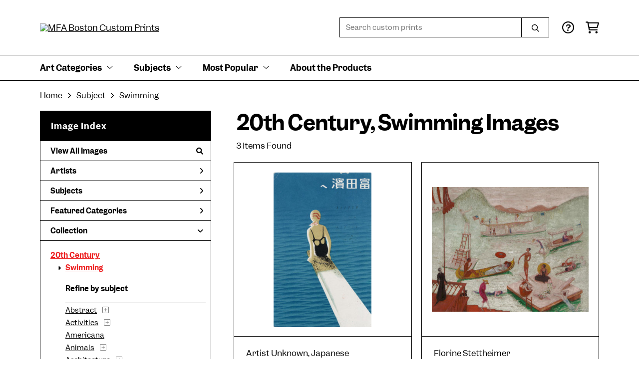

--- FILE ---
content_type: text/html; charset=UTF-8
request_url: https://customprints.mfa.org/search/collection/20th+century/subject/swimming
body_size: 9089
content:
<!DOCTYPE html>
<html lang="en-US">
<head>
<meta charset="utf-8">
<title>20th Century, Swimming Images Prints - MFA Boston Custom Prints | Custom Prints and Framing From the Museum of Fine Arts, Boston - customprints.mfa.org</title>
<meta name="viewport" content="width=device-width, initial-scale=1">
<meta http-equiv="content-type" content="text/html;charset=UTF-8">
<meta name="title" content="20th Century, Swimming Images Prints - MFA Boston Custom Prints | Custom Prints and Framing From the Museum of Fine Arts, Boston - customprints.mfa.org">
<meta name="description" content="20th Century, Swimming Images Custom Prints and Framing from the Museum of Fine Arts, Boston - (3 items). Archival paper prints and reproductions on canvas for your home or office.">
<meta name="csrf-token" content="GWLXM7MbNxd1l8tVeYN5l6HY1hKCwlOevo2NCmnI">
<meta property="og:site_name" content="MFA Boston Custom Prints">
<meta property="og:title" content="20th Century, Swimming Images Prints - MFA Boston Custom Prints | Custom Prints and Framing From the Museum of Fine Arts, Boston - customprints.mfa.org">
<meta property="og:url" content="https://customprints.mfa.org/search/collection/20th+century/subject/swimming">
<link rel="canonical" href="https://customprints.mfa.org/search/collection/20th+century/subject/swimming" />
<link rel="icon" type="image/ico" href="/img/museum_web/mfaboston/favicon-mfa.png">
<link rel="stylesheet" href="/css/museum_web/mfaboston/styles.css?v=ac5a7yrdsb4pa2vu" type="text/css" />
<link rel="stylesheet" href="/fonts/fontawesome6/css/all.min.css" type="text/css" />
<script src="//ajax.googleapis.com/ajax/libs/jquery/1.12.0/jquery.min.js"></script>
<script src="/js/jquery.autocomplete.min.js"></script>
<script src="/js/slick.min.js"></script>
<script src="/js/global-1-3.min.js"></script>
<script src="/js/museum_web/mfaboston/global.min.js?v=ac5a7yrdsb4pa2vu"></script>
<script src="/js/jquery.scrollUp.min.js"></script>
<script src="/js/jquery.expander.min.js"></script>
<script>
window.dataLayer = window.dataLayer || [];
window.dataLayer.push({
	'domain_config': {
		'domain_name': 'customprints.mfa.org',
		'ga4_id': 'G-YZ307CP6N4',
		'ga4_id_rollup': 'G-P3D19VJ3BP',
	}
});


</script>
 
<script>
window.dataLayer.push({
	'event': 'view_item_list',
	'ecommerce': {
		'impressions': [
			{
			'id': '476819',
			'name': 'Artist Unknown, Japanese, To Tomita Beach, 1936 (476819)',
			'position': 1,
			'list': '/search/collection/20th+century/subject/swimming',
		},
			{
			'id': '506852',
			'name': 'Florine Stettheimer, Lake Placid, 1919 (506852)',
			'position': 2,
			'list': '/search/collection/20th+century/subject/swimming',
		},
			{
			'id': '509508',
			'name': 'Edna Boies Hopkins, Cascades (The Waves), 1917 (509508)',
			'position': 3,
			'list': '/search/collection/20th+century/subject/swimming',
		},
			]
	}
});
</script>


<!-- Google Tag Manager - Imagelab -->
<script>(function(w,d,s,l,i){w[l]=w[l]||[];w[l].push({'gtm.start':
new Date().getTime(),event:'gtm.js'});var f=d.getElementsByTagName(s)[0],
j=d.createElement(s),dl=l!='dataLayer'?'&l='+l:'';j.async=true;j.src=
'https://www.googletagmanager.com/gtm.js?id='+i+dl;f.parentNode.insertBefore(j,f);
})(window,document,'script','dataLayer','GTM-5HLSXV2');</script>
<!-- End Google Tag Manager -->
</head>
<body>
<!-- Google Tag Manager (noscript) -->
<noscript><iframe src="https://www.googletagmanager.com/ns.html?id=GTM-5HLSXV2" height="0" width="0" style="display:none;visibility:hidden"></iframe></noscript>
<!-- End Google Tag Manager (noscript) -->
<div id="header" class="row header-desktop">
	<div class="header-wrapper">
		<div class="header-desktop-row">
			<div class="container">
				<div class="header-desktop-left">
					<a href="/" class="header-logo-link"><img src="/img/museum_web/mfaboston/mfaboston-custom-prints-stacked-1500-3.png" alt="MFA Boston Custom Prints" class="header-logo" data-gtm-event="header-logo"></a>
				</div>
				<div class="header-desktop-right">
					<div id="header-search-box-input-result">
						<input class="header-desktop-search-input" type="text" value="" placeholder="Search custom prints" name="q" id="autocomplete" onblur="this.value=''">
						<input type="button" class="header-desktop-search-button">
						<i class="far fa-search"></i>
						<i class="fad fa-spinner fa-spin search-spinner"></i>
					</div>
					<div class="header-icon">
						<a data-gtm-event="header-nav" href="/home/help"><i class="far fa-circle-question"></i></a>
					</div>
					<div class="header-icon header-cart-wrapper">
						<a data-gtm-event="header-nav" href="/cart"><i class="far fa-shopping-cart"></i></a><span id="header-cart-count"></span>
					</div>
				</div>
			</div>
		</div>
		<div class="header-desktop-row mega-menu">
			<div class="container">
				<div class="nav-full flex-vertical-center" id="header-desktop-nav-container">
					<div class="nav-item"><span>Art Categories</span><i class="fal fa-angle-down"></i>
<div class="sub-menu row">
<div class="sub-menu-full">
<div class="row">
<div class="four columns">
<ul class="sub-menu-list">
<li class="header">Artists by Category</li>
<li><a data-gtm-event="megamenu-art-categories-artists" href="/search/collection/american+art">American Artists</a></li>
<li><a data-gtm-event="megamenu-art-categories-artists" href="/search/collection/asian+art">Asian Artists</a></li>
<li><a data-gtm-event="megamenu-art-categories-artists" href="/search/collection/european+art">European Artists</a></li><br />
<li><a data-gtm-event="megamenu-art-categories-artists" href="/search/style/old+masters">Old Masters</a></li>
<li><a data-gtm-event="megamenu-art-categories-artists" href="/search/collection/new+england+artists">New England Artists</a></li>
<li><a data-gtm-event="megamenu-art-categories-artists" href="/search/collection/women+artists">Women Artists</a></li>
</ul>
</div>
<div class="four columns">
<ul class="sub-menu-list">
<li class="header">Art Movements</li>
<li><a data-gtm-event="megamenu-art-categories-art-movements" href="/search/style/impressionism">Impressionism</a></li>
<li><a data-gtm-event="megamenu-art-categories-art-movements" href="/search/style/post-impressionism">Post-Impressionism</a></li>
<li><a data-gtm-event="megamenu-art-categories-art-movements" href="/search/style/modernism">Modernism</a></li>
<li><a data-gtm-event="megamenu-art-categories-art-movements" href="/search/style/luminism">Luminism</a></li>
<li><a data-gtm-event="megamenu-art-categories-art-movements" href="/search/style/romanticism">Romanticism</a></li>
<li><a data-gtm-event="megamenu-art-categories-art-movements" href="/search/style/realism">Realism</a></li>
<li><a data-gtm-event="megamenu-art-categories-art-movements" href="/search/style/baroque">Baroque</a></li>
<li><a data-gtm-event="megamenu-art-categories-art-movements" href="/search/style/rococo">Rococo</a></li>
<li><a data-gtm-event="megamenu-art-categories-art-movements" href="/search/style/arts+and+crafts">Arts & Crafts</a></li>
<li><a data-gtm-event="megamenu-art-categories-art-movements" href="/search/style/art+nouveau">Art Nouveau</a></li>
</ul>
</div>
<div class="four columns">
<ul class="sub-menu-list">
<li class="header">Art by Time Period</li>
<li><a data-gtm-event="megamenu-art-categories-time-period" href="/search/collection/21st+century">21st century</a></li>
<li><a data-gtm-event="megamenu-art-categories-time-period" href="/search/collection/20th+century">20th century</a></li>
<li><a data-gtm-event="megamenu-art-categories-time-period" href="/search/collection/19th+century">19th century</a></li>
<li><a data-gtm-event="megamenu-art-categories-time-period" href="/search/collection/18th+century">18th century</a></li>
<li><a data-gtm-event="megamenu-art-categories-time-period" href="/search/collection/17th+century">17th century</a></li>
<li><a data-gtm-event="megamenu-art-categories-time-period" href="/search/collection/16th+century">16th century</a></li>
<li><a data-gtm-event="megamenu-art-categories-time-period" href="/search/collection/15th+century">15th century</a></li>
</ul>
</div>
</div>
<div class="row sub-menu-notice">
<div class="twelve columns">
<div class="sub-menu-notice-inner">
<div class="sub-menu-notice-separator">
<div class="sub-menu-notice-copy-wrap">
<div class="sub-menu-notice-copy">
Individually made-to-order for shipping within 10 business days
</div>
</div>
</div>
</div>
</div>
</div>
</div>
</div>
</div>
					<div class="nav-item"><span>Subjects</span><i class="fal fa-angle-down"></i>
<div class="sub-menu row">
<div class="sub-menu-full">
<div class="row">
<div class="three columns">
<ul class="sub-menu-list">
<li class="header">People & Activities</li>
<li><a data-gtm-event="megamenu-subjects-people" href="/search/subject/portraits">Portraits</a></li>
<li><a data-gtm-event="megamenu-subjects-people" href="/search/subject/leisure">Leisure</a></li>
<li><a data-gtm-event="megamenu-subjects-people" href="/search/subject/boats+and+ships">Boats and Ships</a></li>
<li><a data-gtm-event="megamenu-subjects-people" href="/search/subject/sports">Sports</a></li>
<li><a data-gtm-event="megamenu-subjects-people" href="/search/subject/music">Music</a></li>
<li><a data-gtm-event="megamenu-subjects-people" href="/search/subject/interiors">Interiors</a></li>
<li><a data-gtm-event="megamenu-subjects-people" href="/search/subject/fashion">Fashion</a></li>
<li><a data-gtm-event="megamenu-subjects-people" href="/search/collection/literary">Literary</a></li>
<li><a data-gtm-event="megamenu-subjects-people" href="/search/subject/religion+and+spirituality">Religion and Spirituality</a></li>
</ul>
</div>
<div class="three columns">
<ul class="sub-menu-list">
<li class="header">Landscapes & Seasons</li>
<li><a data-gtm-event="megamenu-subjects-landscapes-seasons" href="/search/subject/mountains">Mountains</a></li>
<li><a data-gtm-event="megamenu-subjects-landscapes-seasons" href="/search/subject/countryside">Countryside</a></li>
<li><a data-gtm-event="megamenu-subjects-landscapes-seasons" href="/search/subject/cityscape">Cities</a></li>
<li><a data-gtm-event="megamenu-subjects-landscapes-seasons" href="/search/subject/floral">Flowers</a></li>
<li><a data-gtm-event="megamenu-subjects-landscapes-seasons" href="/search/subject/ocean">Ocean</a></li>
<li><a data-gtm-event="megamenu-subjects-landscapes-seasons" href="/search/subject/animals">Animals</a></li>
<li><a data-gtm-event="megamenu-subjects-landscapes-seasons" href="/search/subject/spring">Spring</a></li>
<li><a data-gtm-event="megamenu-subjects-landscapes-seasons" href="/search/subject/summer">Summer</a></li>
<li><a data-gtm-event="megamenu-subjects-landscapes-seasons" href="/search/subject/fall">Fall</a></li>
<li><a data-gtm-event="megamenu-subjects-landscapes-seasons" href="/search/subject/winter">Winter</a></li>
</ul>
</div>
<div class="three columns">
<ul class="sub-menu-list">
<li class="header">Places</li>
<li><a data-gtm-event="megamenu-subjects-places" href="/search/subject/massachusetts">Massachusetts</a></li>
<li><a data-gtm-event="megamenu-subjects-places" href="/search/subject/maine">Maine</a></li>
<li><a data-gtm-event="megamenu-subjects-places" href="/search/subject/new+york">New York</a></li><br />
<li><a data-gtm-event="megamenu-subjects-places" href="/search/subject/france">France</a></li>
<li><a data-gtm-event="megamenu-subjects-places" href="/search/subject/italy">Italy</a></li>
<li><a data-gtm-event="megamenu-subjects-places" href="/search/subject/japan">Japan</a></li>
<li><a data-gtm-event="megamenu-subjects-places" href="/search/subject/switzerland">Switzerland</a></li>
<li><a data-gtm-event="megamenu-subjects-places" href="/search/subject/norway">Norway</a></li>
</ul>
</div>
<div class="three columns">
<ul class="sub-menu-list">
<li class="header">Art Mediums</li>
<li><a data-gtm-event="megamenu-subjects-mediums" href="/search/style/paintings">Paintings</a></li>
<li><a data-gtm-event="megamenu-subjects-mediums" href="/search/style/scrolls">Scrolls</a></li><br />
<li><a data-gtm-event="megamenu-subjects-mediums" href="/search/style/prints">Prints</a></li>
<li><a data-gtm-event="megamenu-subjects-mediums" href="/search/style/posters">Vintage Posters</a></li><br />
<li><a data-gtm-event="megamenu-subjects-mediums" href="/search/style/pastels">Pastels</a></li>
<li><a data-gtm-event="megamenu-subjects-mediums" href="/search/style/watercolors">Watercolors</a></li>
</ul>
</div>
</div>
<div class="row sub-menu-notice">
<div class="twelve columns">
<div class="sub-menu-notice-inner">
<div class="sub-menu-notice-separator">
<div class="sub-menu-notice-copy-wrap">
<div class="sub-menu-notice-copy">
Your Custom Prints order supports the Museum of Fine Arts, Boston
</div>
</div>
</div>
</div>
</div>
</div>
</div>
</div>
</div>
					<div class="nav-item"><span>Most Popular</span><i class="fal fa-angle-down"></i>
<div class="sub-menu row">
<div class="sub-menu-full">
<div class="row">
<div class="four columns">
<ul class="sub-menu-list">
<li class="header">Top-Selling Artists</li>
<li><a data-gtm-event="megamenu-popular-artists" href="/search/artist/claude+monet">Claude Monet</a></li>
<li><a data-gtm-event="megamenu-popular-artists" href="/search/artist/katsushika+hokusai">Katsushika Hokusai</a></li>
<li><a data-gtm-event="megamenu-popular-artists" href="/search/artist/john+singer+sargent">John Singer Sargent</a></li>
<li><a data-gtm-event="megamenu-popular-artists" href="/search/artist/pierre-auguste+renoir">Pierre-Auguste Renoir</a></li>
<li><a data-gtm-event="megamenu-popular-artists" href="/search/artist/edward+hopper">Edward Hopper</a></li>
<li><a data-gtm-event="megamenu-popular-artists" href="/search/artist/vincent+van+gogh">Vincent van Gogh</a></li>
<li><a data-gtm-event="megamenu-popular-artists" href="/search/artist/kawase+hasui">Kawase Hasui</a></li>
<li><a data-gtm-event="megamenu-popular-artists" href="/search/artist/winslow+homer">Winslow Homer</a></li>
<li><a data-gtm-event="megamenu-popular-artists" href="/search/artist/frank+weston+benson">Frank Weston Benson</a></li>
<li><a data-gtm-event="megamenu-popular-artists" href="/search/artist/childe+hassam">Childe Hassam</a></li>
</ul>
</div>
<div class="four columns">
<ul class="sub-menu-list">
<li class="header">Popular Collections</li>
<li><a data-gtm-event="megamenu-popular-collections" href="/search/collection/japanese+woodblock+prints">Japanese Prints</a></li>
<li><a data-gtm-event="megamenu-popular-collections" href="/search/collection/european+art/style/impressionism">Impressionism in Europe</a></li>
<li><a data-gtm-event="megamenu-popular-collections" href="/search/collection/american+art/style/impressionism">Impressionism in America</a></li>
<li><a data-gtm-event="megamenu-popular-collections" href="/search/style/watercolors">Watercolors</a></li>
<li><a data-gtm-event="megamenu-popular-collections" href="/search/style/pastels">Pastel Drawings</a></li>
</ul>
</div>
<div class="four columns">
<ul class="sub-menu-list">
<li class="header">Past Exhibitions</li>
<li><a data-gtm-event="megamenu-popular-spex" href="/search/artist/piet+mondrian">Mondrian: Foundations</a></li>
<li><a data-gtm-event="megamenu-popular-spex" href="/search/artist/john+singer+sargent">Fashioned by Sargent</a></li>
<li><a data-gtm-event="megamenu-popular-spex" href="/search/collection/provincetown+printmakers">Provincetown Printmakers</a></li>
<li><a data-gtm-event="megamenu-popular-spex" href="/search/collection/hokusai:+inspiration+and+influence">Hokusai: Inspiration and Influence</a></li>
</ul>
</div>
</div>
<div class="row sub-menu-notice">
<div class="twelve columns">
<div class="sub-menu-notice-inner">
<div class="sub-menu-notice-separator">
<div class="sub-menu-notice-copy-wrap">
<div class="sub-menu-notice-copy">
Prints and framing handmade to order in the USA
</div>
</div>
</div>
</div>
</div>
</div>
</div>
</div>
</div>
					<div class="nav-item conditional-hide"><a data-gtm-event="header-nav" href="/home/about">About the Products</a></div>
				</div>
				<div class="nav-right-search">
					<div id="header-search-box-input-result-2">
						<input class="header-desktop-search-input-2" type="text" value="" placeholder="Search custom prints" name="q" id="autocomplete-2" onblur="this.value=''">
						<input type="button" class="header-desktop-search-button-2">
						<i class="far fa-search"></i>
						<i class="fad fa-spinner fa-spin search-spinner-2"></i>
					</div>
				</div>
			</div>
		</div>
	</div>
</div>

<div class="header-mobile row">
	<div class="header-mobile-row">
		<div class="header-mobile-logo-wrap left">
			<a href="/"><img data-gtm-event="mobile-header-logo" src="/img/museum_web/mfaboston/mfaboston-custom-prints-stacked-1500-3.png" alt="MFA Boston Custom Prints" class="header-logo-mobile"></a>
		</div>
		<div class="header-mobile-icon-wrap">
			<a class="toggle-mobile-search"><i data-gtm-event="mobile-header-search" class="fa-header-mobile mag-glass"></i></a>
		</div>
		<div class="header-mobile-icon-wrap">
			<a class="toggle-mobile-overlay"><i data-gtm-event="mobile-header-more" class="fa-header-mobile more"></i></a>
		</div>
		<div class="header-mobile-icon-wrap-close header-mobile-icon-hidden">
			<a class="toggle-mobile-overlay"><i data-gtm-event="mobile-header-close" class="fa-header-mobile close-nav"></i></a>
		</div>
	</div>
</div>

<div id="header-mobile-search">
	<div class="header-mobile-search-row">
		<div id="header-mobile-search-input-result">
			<input class="header-mobile-search-input" type="text" value="" placeholder="Search" name="q" id="autocomplete-mobile" onblur="this.value=''">
		</div>
	</div>
</div>
<section class="crumb-trail-full">
	<div class="container crumb-trail">
		<div class="row">
			<div id="crumb-trail-left" class="crumb-trail-wrapper twelve columns">
				<a href="/" class="noline">Home</a><i class="fa-crumb-trail angle-right"></i>Subject<i class="fa-crumb-trail angle-right"></i><h2>Swimming</h2>
			</div>
		</div>
	</div>
</section>


<div class="container">

	<div class="row">

		<div id="ixs-container">

			<div id="ixs-navigation-container" class="row">
		<div class="ixs-title">Navigation</div>
		<a href="/"><div data-gtm-event="mobile-header-home" class="ixs-row category-head clickable">Home</div></a>
		<a href="/home/about/"><div data-gtm-event="mobile-header-about" class="ixs-row category-head clickable">About</div></a>
		<a href="/home/help/"><div data-gtm-event="mobile-header-help" class="ixs-row category-head clickable">Help</div></a>
		<a href="/cart/"><div data-gtm-event="mobile-header-cart" class="ixs-row category-head clickable">View Cart</div></a>
		<a href="https://mfashop.com/"><div data-gtm-event="mobile-header-main-store-out" class="ixs-row category-head clickable">Shop Main Online Store<i class="ixs-fa external-link"></i></div></a>
	</div>


	<div id="ixs-wrapper">

		<div id="ixs">
	<div class="ixs-title">Image Index</div>



	<div class="ixs-row category-head clickable"><a data-gtm-event="ixs-all-prints-click" class="ixs-link" href="/search/collection/all">View All Images<i class="ixs-fa view-all"></i></a></div>
		<div class="ixs-row category-head clickable closed" data-gtm-event="ixs-view-artists" onclick="ajax_load('#ixs', '/indexsearch/artist_alpha/');return false;">Artists<i class="ixs-fa angle-right"></i></div>
			<div class="ixs-row category-head clickable closed" data-gtm-event="ixs-view-subjects" onclick="ajax_load('#ixs', '/indexsearch/update/subject/');return false;">Subjects<i class="ixs-fa angle-right"></i></div>
		<div class="ixs-row category-head clickable closed"data-gtm-event="ixs-view-back-to-features" onclick="ajax_load('#ixs', '/indexsearch/base');return false;">Featured Categories<i class="ixs-fa angle-right"></i></div>

	
		

		
							<div class="ixs-row category-head open">Collection<i class="ixs-fa angle-down"></i></div>
							<div id="ixs-scroll-div">
							<ul id="ixs-list">
							<li class="ixs-list-item selected"><a data-gtm-event="ixs-tag-list-click" href="/search/collection/20th+century">20th Century</a></li>
							<ul class="ixs-list-child" style="display:block;">
							<li class="ixs-list-item selected"><a data-gtm-event="ixs-tag-list-click" href="/search/subject/swimming" target="_top">Swimming</a></li>
							</ul>
							<div class="ixs-section-indent">
							<div class="ixs-explore-category-head">Refine by subject</div>
							<li class="ixs-list-item"><a data-gtm-event="ixs-tag-list-click" href="/search/collection/20th+century/subject/abstract">Abstract</a>
							<div data-gtm-event="ixs-tag-list-toggle-children" class="ixs-tag-list-toggle-children" onclick="child_toggle('#1-child')"><div data-gtm-event="ixs-tag-list-toggle-children" id="1-child-toggle"><i class="fal fa-plus-square"></i></div></div>
							<ul class="ixs-list-child" id="1-child">
							<li class="ixs-list-item"><a data-gtm-event="ixs-tag-list-click" href="/search/collection/20th+century/subject/abstract+figurative" target="_top">Abstract Figurative</a>
							<li class="ixs-list-item"><a data-gtm-event="ixs-tag-list-click" href="/search/collection/20th+century/subject/abstract+florals" target="_top">Abstract Florals</a>
							<li class="ixs-list-item"><a data-gtm-event="ixs-tag-list-click" href="/search/collection/20th+century/subject/abstract+landscapes" target="_top">Abstract Landscapes</a>
							</ul>
							<li class="ixs-list-item"><a data-gtm-event="ixs-tag-list-click" href="/search/collection/20th+century/subject/activities">Activities</a>
							<div data-gtm-event="ixs-tag-list-toggle-children" class="ixs-tag-list-toggle-children" onclick="child_toggle('#894-child')"><div data-gtm-event="ixs-tag-list-toggle-children" id="894-child-toggle"><i class="fal fa-plus-square"></i></div></div>
							<ul class="ixs-list-child" id="894-child">
							<li class="ixs-list-item"><a data-gtm-event="ixs-tag-list-click" href="/search/collection/20th+century/subject/leisure" target="_top">Leisure</a>
							<div data-gtm-event="ixs-tag-list-toggle-children" class="ixs-tag-list-toggle-children" onclick="child_toggle('#895-child')"><div data-gtm-event="ixs-tag-list-toggle-children" id="895-child-toggle"><i class="fal fa-plus-square"></i></div></div>
							<ul class="ixs-list-child" id="895-child">
							<li class="ixs-list-item"><a data-gtm-event="ixs-tag-list-click" href="/search/collection/20th+century/subject/shopping" target="_top">Shopping</a></li>
							<li class="ixs-list-item"><a data-gtm-event="ixs-tag-list-click" href="/search/collection/20th+century/subject/swimming" target="_top">Swimming</a></li>
							</ul>
							<li class="ixs-list-item"><a data-gtm-event="ixs-tag-list-click" href="/search/collection/20th+century/subject/sports" target="_top">Sports</a>
							<div data-gtm-event="ixs-tag-list-toggle-children" class="ixs-tag-list-toggle-children" onclick="child_toggle('#116-child')"><div data-gtm-event="ixs-tag-list-toggle-children" id="116-child-toggle"><i class="fal fa-plus-square"></i></div></div>
							<ul class="ixs-list-child" id="116-child">
							<li class="ixs-list-item"><a data-gtm-event="ixs-tag-list-click" href="/search/collection/20th+century/subject/fishing" target="_top">Fishing</a></li>
							<li class="ixs-list-item"><a data-gtm-event="ixs-tag-list-click" href="/search/collection/20th+century/subject/racing" target="_top">Racing</a></li>
							</ul>
							</ul>
							<li class="ixs-list-item"><a data-gtm-event="ixs-tag-list-click" href="/search/collection/20th+century/subject/americana">Americana</a>
							<li class="ixs-list-item"><a data-gtm-event="ixs-tag-list-click" href="/search/collection/20th+century/subject/animals">Animals</a>
							<div data-gtm-event="ixs-tag-list-toggle-children" class="ixs-tag-list-toggle-children" onclick="child_toggle('#8-child')"><div data-gtm-event="ixs-tag-list-toggle-children" id="8-child-toggle"><i class="fal fa-plus-square"></i></div></div>
							<ul class="ixs-list-child" id="8-child">
							<li class="ixs-list-item"><a data-gtm-event="ixs-tag-list-click" href="/search/collection/20th+century/subject/birds" target="_top">Birds</a>
							<div data-gtm-event="ixs-tag-list-toggle-children" class="ixs-tag-list-toggle-children" onclick="child_toggle('#10-child')"><div data-gtm-event="ixs-tag-list-toggle-children" id="10-child-toggle"><i class="fal fa-plus-square"></i></div></div>
							<ul class="ixs-list-child" id="10-child">
							<li class="ixs-list-item"><a data-gtm-event="ixs-tag-list-click" href="/search/collection/20th+century/subject/ducks" target="_top">Ducks</a></li>
							<li class="ixs-list-item"><a data-gtm-event="ixs-tag-list-click" href="/search/collection/20th+century/subject/seagulls" target="_top">Seagulls</a></li>
							</ul>
							<li class="ixs-list-item"><a data-gtm-event="ixs-tag-list-click" href="/search/collection/20th+century/subject/cats" target="_top">Cats</a>
							<li class="ixs-list-item"><a data-gtm-event="ixs-tag-list-click" href="/search/collection/20th+century/subject/dogs" target="_top">Dogs</a>
							<li class="ixs-list-item"><a data-gtm-event="ixs-tag-list-click" href="/search/collection/20th+century/subject/farm" target="_top">Farm</a>
							<li class="ixs-list-item"><a data-gtm-event="ixs-tag-list-click" href="/search/collection/20th+century/subject/fish" target="_top">Fish</a>
							<li class="ixs-list-item"><a data-gtm-event="ixs-tag-list-click" href="/search/collection/20th+century/subject/horses" target="_top">Horses</a>
							<li class="ixs-list-item"><a data-gtm-event="ixs-tag-list-click" href="/search/collection/20th+century/subject/wildlife" target="_top">Wildlife</a>
							<div data-gtm-event="ixs-tag-list-toggle-children" class="ixs-tag-list-toggle-children" onclick="child_toggle('#19-child')"><div data-gtm-event="ixs-tag-list-toggle-children" id="19-child-toggle"><i class="fal fa-plus-square"></i></div></div>
							<ul class="ixs-list-child" id="19-child">
							<li class="ixs-list-item"><a data-gtm-event="ixs-tag-list-click" href="/search/collection/20th+century/subject/bugs+and+insects" target="_top">Bugs and Insects</a></li>
							</ul>
							</ul>
							<li class="ixs-list-item"><a data-gtm-event="ixs-tag-list-click" href="/search/collection/20th+century/subject/architecture">Architecture</a>
							<div data-gtm-event="ixs-tag-list-toggle-children" class="ixs-tag-list-toggle-children" onclick="child_toggle('#21-child')"><div data-gtm-event="ixs-tag-list-toggle-children" id="21-child-toggle"><i class="fal fa-plus-square"></i></div></div>
							<ul class="ixs-list-child" id="21-child">
							<li class="ixs-list-item"><a data-gtm-event="ixs-tag-list-click" href="/search/collection/20th+century/subject/bridges" target="_top">Bridges</a>
							<li class="ixs-list-item"><a data-gtm-event="ixs-tag-list-click" href="/search/collection/20th+century/subject/buildings" target="_top">Buildings</a>
							<li class="ixs-list-item"><a data-gtm-event="ixs-tag-list-click" href="/search/collection/20th+century/subject/churches" target="_top">Churches</a>
							<li class="ixs-list-item"><a data-gtm-event="ixs-tag-list-click" href="/search/collection/20th+century/subject/columns" target="_top">Columns</a>
							<li class="ixs-list-item"><a data-gtm-event="ixs-tag-list-click" href="/search/collection/20th+century/subject/exteriors" target="_top">Exteriors</a>
							<li class="ixs-list-item"><a data-gtm-event="ixs-tag-list-click" href="/search/collection/20th+century/subject/houses" target="_top">Houses</a>
							<li class="ixs-list-item"><a data-gtm-event="ixs-tag-list-click" href="/search/collection/20th+century/subject/lighthouses" target="_top">Lighthouses</a>
							<li class="ixs-list-item"><a data-gtm-event="ixs-tag-list-click" href="/search/collection/20th+century/subject/stairs" target="_top">Stairs</a>
							<li class="ixs-list-item"><a data-gtm-event="ixs-tag-list-click" href="/search/collection/20th+century/subject/windows" target="_top">Windows</a>
							</ul>
							<li class="ixs-list-item"><a data-gtm-event="ixs-tag-list-click" href="/search/collection/20th+century/subject/color+study">Color Study</a>
							<li class="ixs-list-item"><a data-gtm-event="ixs-tag-list-click" href="/search/collection/20th+century/subject/cuisine">Cuisine</a>
							<div data-gtm-event="ixs-tag-list-toggle-children" class="ixs-tag-list-toggle-children" onclick="child_toggle('#43-child')"><div data-gtm-event="ixs-tag-list-toggle-children" id="43-child-toggle"><i class="fal fa-plus-square"></i></div></div>
							<ul class="ixs-list-child" id="43-child">
							<li class="ixs-list-item"><a data-gtm-event="ixs-tag-list-click" href="/search/collection/20th+century/subject/food" target="_top">Food</a>
							<div data-gtm-event="ixs-tag-list-toggle-children" class="ixs-tag-list-toggle-children" onclick="child_toggle('#46-child')"><div data-gtm-event="ixs-tag-list-toggle-children" id="46-child-toggle"><i class="fal fa-plus-square"></i></div></div>
							<ul class="ixs-list-child" id="46-child">
							<li class="ixs-list-item"><a data-gtm-event="ixs-tag-list-click" href="/search/collection/20th+century/subject/fruits+and+vegetables" target="_top">Fruits and Vegetables</a></li>
							</ul>
							</ul>
							<li class="ixs-list-item"><a data-gtm-event="ixs-tag-list-click" href="/search/collection/20th+century/subject/fantasy">Fantasy</a>
							<div data-gtm-event="ixs-tag-list-toggle-children" class="ixs-tag-list-toggle-children" onclick="child_toggle('#60-child')"><div data-gtm-event="ixs-tag-list-toggle-children" id="60-child-toggle"><i class="fal fa-plus-square"></i></div></div>
							<ul class="ixs-list-child" id="60-child">
							<li class="ixs-list-item"><a data-gtm-event="ixs-tag-list-click" href="/search/collection/20th+century/subject/magical" target="_top">Magical</a>
							</ul>
							<li class="ixs-list-item"><a data-gtm-event="ixs-tag-list-click" href="/search/collection/20th+century/subject/fashion">Fashion</a>
							<div data-gtm-event="ixs-tag-list-toggle-children" class="ixs-tag-list-toggle-children" onclick="child_toggle('#63-child')"><div data-gtm-event="ixs-tag-list-toggle-children" id="63-child-toggle"><i class="fal fa-plus-square"></i></div></div>
							<ul class="ixs-list-child" id="63-child">
							<li class="ixs-list-item"><a data-gtm-event="ixs-tag-list-click" href="/search/collection/20th+century/subject/gowns+and+formal" target="_top">Gowns and Formal</a>
							<li class="ixs-list-item"><a data-gtm-event="ixs-tag-list-click" href="/search/collection/20th+century/subject/hair+and+beauty" target="_top">Hair and Beauty</a>
							<li class="ixs-list-item"><a data-gtm-event="ixs-tag-list-click" href="/search/collection/20th+century/subject/historic+fashion" target="_top">Historic Fashion</a>
							</ul>
							<li class="ixs-list-item"><a data-gtm-event="ixs-tag-list-click" href="/search/collection/20th+century/subject/figures">Figures</a>
							<div data-gtm-event="ixs-tag-list-toggle-children" class="ixs-tag-list-toggle-children" onclick="child_toggle('#66-child')"><div data-gtm-event="ixs-tag-list-toggle-children" id="66-child-toggle"><i class="fal fa-plus-square"></i></div></div>
							<ul class="ixs-list-child" id="66-child">
							<li class="ixs-list-item"><a data-gtm-event="ixs-tag-list-click" href="/search/collection/20th+century/subject/illustrated+figures" target="_top">Illustrated Figures</a>
							<li class="ixs-list-item"><a data-gtm-event="ixs-tag-list-click" href="/search/collection/20th+century/subject/nudes" target="_top">Nudes</a>
							<li class="ixs-list-item"><a data-gtm-event="ixs-tag-list-click" href="/search/collection/20th+century/subject/statues" target="_top">Statues</a>
							</ul>
							<li class="ixs-list-item"><a data-gtm-event="ixs-tag-list-click" href="/search/collection/20th+century/subject/flowers+and+plants">Flowers and Plants</a>
							<div data-gtm-event="ixs-tag-list-toggle-children" class="ixs-tag-list-toggle-children" onclick="child_toggle('#69-child')"><div data-gtm-event="ixs-tag-list-toggle-children" id="69-child-toggle"><i class="fal fa-plus-square"></i></div></div>
							<ul class="ixs-list-child" id="69-child">
							<li class="ixs-list-item"><a data-gtm-event="ixs-tag-list-click" href="/search/collection/20th+century/subject/botanical" target="_top">Botanical</a>
							<li class="ixs-list-item"><a data-gtm-event="ixs-tag-list-click" href="/search/collection/20th+century/subject/floral" target="_top">Floral</a>
							<div data-gtm-event="ixs-tag-list-toggle-children" class="ixs-tag-list-toggle-children" onclick="child_toggle('#72-child')"><div data-gtm-event="ixs-tag-list-toggle-children" id="72-child-toggle"><i class="fal fa-plus-square"></i></div></div>
							<ul class="ixs-list-child" id="72-child">
							<li class="ixs-list-item"><a data-gtm-event="ixs-tag-list-click" href="/search/collection/20th+century/subject/aster" target="_top">Aster</a></li>
							<li class="ixs-list-item"><a data-gtm-event="ixs-tag-list-click" href="/search/collection/20th+century/subject/bouquets+and+arrangements" target="_top">Bouquets and Arrangements</a></li>
							<li class="ixs-list-item"><a data-gtm-event="ixs-tag-list-click" href="/search/collection/20th+century/subject/chrysanthemum" target="_top">Chrysanthemum</a></li>
							<li class="ixs-list-item"><a data-gtm-event="ixs-tag-list-click" href="/search/collection/20th+century/subject/daffodils" target="_top">Daffodils</a></li>
							<li class="ixs-list-item"><a data-gtm-event="ixs-tag-list-click" href="/search/collection/20th+century/subject/dahlias" target="_top">Dahlias</a></li>
							<li class="ixs-list-item"><a data-gtm-event="ixs-tag-list-click" href="/search/collection/20th+century/subject/fuchsias" target="_top">Fuchsias</a></li>
							<li class="ixs-list-item"><a data-gtm-event="ixs-tag-list-click" href="/search/collection/20th+century/subject/lilies" target="_top">Lilies</a></li>
							<li class="ixs-list-item"><a data-gtm-event="ixs-tag-list-click" href="/search/collection/20th+century/subject/peonies" target="_top">Peonies</a></li>
							<li class="ixs-list-item"><a data-gtm-event="ixs-tag-list-click" href="/search/collection/20th+century/subject/sunflowers" target="_top">Sunflowers</a></li>
							<li class="ixs-list-item"><a data-gtm-event="ixs-tag-list-click" href="/search/collection/20th+century/subject/trumpet+flowers" target="_top">Trumpet Flowers</a></li>
							<li class="ixs-list-item"><a data-gtm-event="ixs-tag-list-click" href="/search/collection/20th+century/subject/wildflowers" target="_top">Wildflowers</a></li>
							</ul>
							<li class="ixs-list-item"><a data-gtm-event="ixs-tag-list-click" href="/search/collection/20th+century/subject/gardens" target="_top">Gardens</a>
							<div data-gtm-event="ixs-tag-list-toggle-children" class="ixs-tag-list-toggle-children" onclick="child_toggle('#73-child')"><div data-gtm-event="ixs-tag-list-toggle-children" id="73-child-toggle"><i class="fal fa-plus-square"></i></div></div>
							<ul class="ixs-list-child" id="73-child">
							<li class="ixs-list-item"><a data-gtm-event="ixs-tag-list-click" href="/search/collection/20th+century/subject/asian+gardens" target="_top">Asian Gardens</a></li>
							</ul>
							<li class="ixs-list-item"><a data-gtm-event="ixs-tag-list-click" href="/search/collection/20th+century/subject/trees+and+shrubs" target="_top">Trees and Shrubs</a>
							<div data-gtm-event="ixs-tag-list-toggle-children" class="ixs-tag-list-toggle-children" onclick="child_toggle('#74-child')"><div data-gtm-event="ixs-tag-list-toggle-children" id="74-child-toggle"><i class="fal fa-plus-square"></i></div></div>
							<ul class="ixs-list-child" id="74-child">
							<li class="ixs-list-item"><a data-gtm-event="ixs-tag-list-click" href="/search/collection/20th+century/subject/cypresses" target="_top">Cypresses</a></li>
							<li class="ixs-list-item"><a data-gtm-event="ixs-tag-list-click" href="/search/collection/20th+century/subject/foliage" target="_top">Foliage</a></li>
							<li class="ixs-list-item"><a data-gtm-event="ixs-tag-list-click" href="/search/collection/20th+century/subject/fruit+trees" target="_top">Fruit Trees</a></li>
							<li class="ixs-list-item"><a data-gtm-event="ixs-tag-list-click" href="/search/collection/20th+century/subject/palm+trees" target="_top">Palm Trees</a></li>
							<li class="ixs-list-item"><a data-gtm-event="ixs-tag-list-click" href="/search/collection/20th+century/subject/pine+trees" target="_top">Pine Trees</a></li>
							</ul>
							</ul>
							<li class="ixs-list-item"><a data-gtm-event="ixs-tag-list-click" href="/search/collection/20th+century/subject/historical">Historical</a>
							<div data-gtm-event="ixs-tag-list-toggle-children" class="ixs-tag-list-toggle-children" onclick="child_toggle('#76-child')"><div data-gtm-event="ixs-tag-list-toggle-children" id="76-child-toggle"><i class="fal fa-plus-square"></i></div></div>
							<ul class="ixs-list-child" id="76-child">
							<li class="ixs-list-item"><a data-gtm-event="ixs-tag-list-click" href="/search/collection/20th+century/subject/historical+figures" target="_top">Historical Figures</a>
							</ul>
							<li class="ixs-list-item"><a data-gtm-event="ixs-tag-list-click" href="/search/collection/20th+century/subject/interiors">Interiors</a>
							<li class="ixs-list-item"><a data-gtm-event="ixs-tag-list-click" href="/search/collection/20th+century/subject/landscapes+and+scenery">Landscapes and Scenery</a>
							<div data-gtm-event="ixs-tag-list-toggle-children" class="ixs-tag-list-toggle-children" onclick="child_toggle('#81-child')"><div data-gtm-event="ixs-tag-list-toggle-children" id="81-child-toggle"><i class="fal fa-plus-square"></i></div></div>
							<ul class="ixs-list-child" id="81-child">
							<li class="ixs-list-item"><a data-gtm-event="ixs-tag-list-click" href="/search/collection/20th+century/subject/canyons" target="_top">Canyons</a>
							<li class="ixs-list-item"><a data-gtm-event="ixs-tag-list-click" href="/search/collection/20th+century/subject/cityscape" target="_top">Cityscape</a>
							<div data-gtm-event="ixs-tag-list-toggle-children" class="ixs-tag-list-toggle-children" onclick="child_toggle('#84-child')"><div data-gtm-event="ixs-tag-list-toggle-children" id="84-child-toggle"><i class="fal fa-plus-square"></i></div></div>
							<ul class="ixs-list-child" id="84-child">
							<li class="ixs-list-item"><a data-gtm-event="ixs-tag-list-click" href="/search/collection/20th+century/subject/parks" target="_top">Parks</a></li>
							<li class="ixs-list-item"><a data-gtm-event="ixs-tag-list-click" href="/search/collection/20th+century/subject/skylines" target="_top">Skylines</a></li>
							<li class="ixs-list-item"><a data-gtm-event="ixs-tag-list-click" href="/search/collection/20th+century/subject/streets+and+alleyways" target="_top">Streets and Alleyways</a></li>
							</ul>
							<li class="ixs-list-item"><a data-gtm-event="ixs-tag-list-click" href="/search/collection/20th+century/subject/country+roads" target="_top">Country Roads</a>
							<li class="ixs-list-item"><a data-gtm-event="ixs-tag-list-click" href="/search/collection/20th+century/subject/countryside" target="_top">Countryside</a>
							<li class="ixs-list-item"><a data-gtm-event="ixs-tag-list-click" href="/search/collection/20th+century/subject/forests+and+woods" target="_top">Forests and Woods</a>
							<li class="ixs-list-item"><a data-gtm-event="ixs-tag-list-click" href="/search/collection/20th+century/subject/mountains" target="_top">Mountains</a>
							<li class="ixs-list-item"><a data-gtm-event="ixs-tag-list-click" href="/search/collection/20th+century/subject/night+scene" target="_top">Night Scene</a>
							<li class="ixs-list-item"><a data-gtm-event="ixs-tag-list-click" href="/search/collection/20th+century/subject/snowscapes" target="_top">Snowscapes</a>
							<li class="ixs-list-item"><a data-gtm-event="ixs-tag-list-click" href="/search/collection/20th+century/subject/sunsets+and+sunrises" target="_top">Sunsets and Sunrises</a>
							<li class="ixs-list-item"><a data-gtm-event="ixs-tag-list-click" href="/search/collection/20th+century/subject/tropical" target="_top">Tropical</a>
							</ul>
							<li class="ixs-list-item"><a data-gtm-event="ixs-tag-list-click" href="/search/collection/20th+century/subject/life+scenes">Life Scenes</a>
							<li class="ixs-list-item"><a data-gtm-event="ixs-tag-list-click" href="/search/collection/20th+century/subject/military">Military</a>
							<div data-gtm-event="ixs-tag-list-toggle-children" class="ixs-tag-list-toggle-children" onclick="child_toggle('#98-child')"><div data-gtm-event="ixs-tag-list-toggle-children" id="98-child-toggle"><i class="fal fa-plus-square"></i></div></div>
							<ul class="ixs-list-child" id="98-child">
							<li class="ixs-list-item"><a data-gtm-event="ixs-tag-list-click" href="/search/collection/20th+century/subject/knights" target="_top">Knights</a>
							</ul>
							<li class="ixs-list-item"><a data-gtm-event="ixs-tag-list-click" href="/search/collection/20th+century/subject/music">Music</a>
							<div data-gtm-event="ixs-tag-list-toggle-children" class="ixs-tag-list-toggle-children" onclick="child_toggle('#100-child')"><div data-gtm-event="ixs-tag-list-toggle-children" id="100-child-toggle"><i class="fal fa-plus-square"></i></div></div>
							<ul class="ixs-list-child" id="100-child">
							<li class="ixs-list-item"><a data-gtm-event="ixs-tag-list-click" href="/search/collection/20th+century/subject/instruments" target="_top">Instruments</a>
							<div data-gtm-event="ixs-tag-list-toggle-children" class="ixs-tag-list-toggle-children" onclick="child_toggle('#707-child')"><div data-gtm-event="ixs-tag-list-toggle-children" id="707-child-toggle"><i class="fal fa-plus-square"></i></div></div>
							<ul class="ixs-list-child" id="707-child">
							<li class="ixs-list-item"><a data-gtm-event="ixs-tag-list-click" href="/search/collection/20th+century/subject/pianos" target="_top">Pianos</a></li>
							</ul>
							</ul>
							<li class="ixs-list-item"><a data-gtm-event="ixs-tag-list-click" href="/search/collection/20th+century/subject/mythology">Mythology</a>
							<li class="ixs-list-item"><a data-gtm-event="ixs-tag-list-click" href="/search/collection/20th+century/subject/nature">Nature</a>
							<div data-gtm-event="ixs-tag-list-toggle-children" class="ixs-tag-list-toggle-children" onclick="child_toggle('#1242-child')"><div data-gtm-event="ixs-tag-list-toggle-children" id="1242-child-toggle"><i class="fal fa-plus-square"></i></div></div>
							<ul class="ixs-list-child" id="1242-child">
							<li class="ixs-list-item"><a data-gtm-event="ixs-tag-list-click" href="/search/collection/20th+century/subject/fire" target="_top">Fire</a>
							</ul>
							<li class="ixs-list-item"><a data-gtm-event="ixs-tag-list-click" href="/search/collection/20th+century/subject/people">People</a>
							<div data-gtm-event="ixs-tag-list-toggle-children" class="ixs-tag-list-toggle-children" onclick="child_toggle('#534-child')"><div data-gtm-event="ixs-tag-list-toggle-children" id="534-child-toggle"><i class="fal fa-plus-square"></i></div></div>
							<ul class="ixs-list-child" id="534-child">
							<li class="ixs-list-item"><a data-gtm-event="ixs-tag-list-click" href="/search/collection/20th+century/subject/children" target="_top">Children</a>
							<li class="ixs-list-item"><a data-gtm-event="ixs-tag-list-click" href="/search/collection/20th+century/subject/family+life" target="_top">Family Life</a>
							<div data-gtm-event="ixs-tag-list-toggle-children" class="ixs-tag-list-toggle-children" onclick="child_toggle('#58-child')"><div data-gtm-event="ixs-tag-list-toggle-children" id="58-child-toggle"><i class="fal fa-plus-square"></i></div></div>
							<ul class="ixs-list-child" id="58-child">
							<li class="ixs-list-item"><a data-gtm-event="ixs-tag-list-click" href="/search/collection/20th+century/subject/motherhood" target="_top">Motherhood</a></li>
							</ul>
							<li class="ixs-list-item"><a data-gtm-event="ixs-tag-list-click" href="/search/collection/20th+century/subject/men" target="_top">Men</a>
							<li class="ixs-list-item"><a data-gtm-event="ixs-tag-list-click" href="/search/collection/20th+century/subject/women" target="_top">Women</a>
							</ul>
							<li class="ixs-list-item"><a data-gtm-event="ixs-tag-list-click" href="/search/collection/20th+century/subject/places">Places</a>
							<div data-gtm-event="ixs-tag-list-toggle-children" class="ixs-tag-list-toggle-children" onclick="child_toggle('#902-child')"><div data-gtm-event="ixs-tag-list-toggle-children" id="902-child-toggle"><i class="fal fa-plus-square"></i></div></div>
							<ul class="ixs-list-child" id="902-child">
							<li class="ixs-list-item"><a data-gtm-event="ixs-tag-list-click" href="/search/collection/20th+century/subject/asia" target="_top">Asia</a>
							<div data-gtm-event="ixs-tag-list-toggle-children" class="ixs-tag-list-toggle-children" onclick="child_toggle('#904-child')"><div data-gtm-event="ixs-tag-list-toggle-children" id="904-child-toggle"><i class="fal fa-plus-square"></i></div></div>
							<ul class="ixs-list-child" id="904-child">
							<li class="ixs-list-item"><a data-gtm-event="ixs-tag-list-click" href="/search/collection/20th+century/subject/japan" target="_top">Japan</a></li>
							</ul>
							<li class="ixs-list-item"><a data-gtm-event="ixs-tag-list-click" href="/search/collection/20th+century/subject/canada" target="_top">Canada</a>
							<li class="ixs-list-item"><a data-gtm-event="ixs-tag-list-click" href="/search/collection/20th+century/subject/caribbean" target="_top">Caribbean</a>
							<div data-gtm-event="ixs-tag-list-toggle-children" class="ixs-tag-list-toggle-children" onclick="child_toggle('#910-child')"><div data-gtm-event="ixs-tag-list-toggle-children" id="910-child-toggle"><i class="fal fa-plus-square"></i></div></div>
							<ul class="ixs-list-child" id="910-child">
							<li class="ixs-list-item"><a data-gtm-event="ixs-tag-list-click" href="/search/collection/20th+century/subject/jamaica" target="_top">Jamaica</a></li>
							</ul>
							<li class="ixs-list-item"><a data-gtm-event="ixs-tag-list-click" href="/search/collection/20th+century/subject/europe" target="_top">Europe</a>
							<div data-gtm-event="ixs-tag-list-toggle-children" class="ixs-tag-list-toggle-children" onclick="child_toggle('#911-child')"><div data-gtm-event="ixs-tag-list-toggle-children" id="911-child-toggle"><i class="fal fa-plus-square"></i></div></div>
							<ul class="ixs-list-child" id="911-child">
							<li class="ixs-list-item"><a data-gtm-event="ixs-tag-list-click" href="/search/collection/20th+century/subject/austria" target="_top">Austria</a></li>
							<li class="ixs-list-item"><a data-gtm-event="ixs-tag-list-click" href="/search/collection/20th+century/subject/denmark" target="_top">Denmark</a></li>
							<li class="ixs-list-item"><a data-gtm-event="ixs-tag-list-click" href="/search/collection/20th+century/subject/england" target="_top">England</a></li>
							<li class="ixs-list-item"><a data-gtm-event="ixs-tag-list-click" href="/search/collection/20th+century/subject/france" target="_top">France</a></li>
							<li class="ixs-list-item"><a data-gtm-event="ixs-tag-list-click" href="/search/collection/20th+century/subject/greece" target="_top">Greece</a></li>
							<li class="ixs-list-item"><a data-gtm-event="ixs-tag-list-click" href="/search/collection/20th+century/subject/italy" target="_top">Italy</a></li>
							<li class="ixs-list-item"><a data-gtm-event="ixs-tag-list-click" href="/search/collection/20th+century/subject/netherlands" target="_top">Netherlands</a></li>
							<li class="ixs-list-item"><a data-gtm-event="ixs-tag-list-click" href="/search/collection/20th+century/subject/switzerland" target="_top">Switzerland</a></li>
							</ul>
							<li class="ixs-list-item"><a data-gtm-event="ixs-tag-list-click" href="/search/collection/20th+century/subject/united+states" target="_top">United States</a>
							<div data-gtm-event="ixs-tag-list-toggle-children" class="ixs-tag-list-toggle-children" onclick="child_toggle('#942-child')"><div data-gtm-event="ixs-tag-list-toggle-children" id="942-child-toggle"><i class="fal fa-plus-square"></i></div></div>
							<ul class="ixs-list-child" id="942-child">
							<li class="ixs-list-item"><a data-gtm-event="ixs-tag-list-click" href="/search/collection/20th+century/subject/florida" target="_top">Florida</a></li>
							<li class="ixs-list-item"><a data-gtm-event="ixs-tag-list-click" href="/search/collection/20th+century/subject/maine" target="_top">Maine</a></li>
							<li class="ixs-list-item"><a data-gtm-event="ixs-tag-list-click" href="/search/collection/20th+century/subject/massachusetts" target="_top">Massachusetts</a></li>
							<li class="ixs-list-item"><a data-gtm-event="ixs-tag-list-click" href="/search/collection/20th+century/subject/new+york" target="_top">New York</a></li>
							</ul>
							</ul>
							<li class="ixs-list-item"><a data-gtm-event="ixs-tag-list-click" href="/search/collection/20th+century/subject/portraits">Portraits</a>
							<div data-gtm-event="ixs-tag-list-toggle-children" class="ixs-tag-list-toggle-children" onclick="child_toggle('#105-child')"><div data-gtm-event="ixs-tag-list-toggle-children" id="105-child-toggle"><i class="fal fa-plus-square"></i></div></div>
							<ul class="ixs-list-child" id="105-child">
							<li class="ixs-list-item"><a data-gtm-event="ixs-tag-list-click" href="/search/collection/20th+century/subject/animals+portraits" target="_top">Animals Portraits</a>
							<li class="ixs-list-item"><a data-gtm-event="ixs-tag-list-click" href="/search/collection/20th+century/subject/childrens+portraits" target="_top">Childrens Portraits</a>
							<li class="ixs-list-item"><a data-gtm-event="ixs-tag-list-click" href="/search/collection/20th+century/subject/womens+portraits" target="_top">Womens Portraits</a>
							</ul>
							<li class="ixs-list-item"><a data-gtm-event="ixs-tag-list-click" href="/search/collection/20th+century/subject/religion+and+spirituality">Religion and Spirituality</a>
							<div data-gtm-event="ixs-tag-list-toggle-children" class="ixs-tag-list-toggle-children" onclick="child_toggle('#110-child')"><div data-gtm-event="ixs-tag-list-toggle-children" id="110-child-toggle"><i class="fal fa-plus-square"></i></div></div>
							<ul class="ixs-list-child" id="110-child">
							<li class="ixs-list-item"><a data-gtm-event="ixs-tag-list-click" href="/search/collection/20th+century/subject/buddhism" target="_top">Buddhism</a>
							</ul>
							<li class="ixs-list-item"><a data-gtm-event="ixs-tag-list-click" href="/search/collection/20th+century/subject/romance">Romance</a>
							<li class="ixs-list-item"><a data-gtm-event="ixs-tag-list-click" href="/search/collection/20th+century/subject/seasons">Seasons</a>
							<div data-gtm-event="ixs-tag-list-toggle-children" class="ixs-tag-list-toggle-children" onclick="child_toggle('#768-child')"><div data-gtm-event="ixs-tag-list-toggle-children" id="768-child-toggle"><i class="fal fa-plus-square"></i></div></div>
							<ul class="ixs-list-child" id="768-child">
							<li class="ixs-list-item"><a data-gtm-event="ixs-tag-list-click" href="/search/collection/20th+century/subject/fall" target="_top">Fall</a>
							<li class="ixs-list-item"><a data-gtm-event="ixs-tag-list-click" href="/search/collection/20th+century/subject/spring" target="_top">Spring</a>
							<li class="ixs-list-item"><a data-gtm-event="ixs-tag-list-click" href="/search/collection/20th+century/subject/summer" target="_top">Summer</a>
							<li class="ixs-list-item"><a data-gtm-event="ixs-tag-list-click" href="/search/collection/20th+century/subject/winter" target="_top">Winter</a>
							</ul>
							<li class="ixs-list-item"><a data-gtm-event="ixs-tag-list-click" href="/search/collection/20th+century/subject/still+life">Still Life</a>
							<div data-gtm-event="ixs-tag-list-toggle-children" class="ixs-tag-list-toggle-children" onclick="child_toggle('#123-child')"><div data-gtm-event="ixs-tag-list-toggle-children" id="123-child-toggle"><i class="fal fa-plus-square"></i></div></div>
							<ul class="ixs-list-child" id="123-child">
							<li class="ixs-list-item"><a data-gtm-event="ixs-tag-list-click" href="/search/collection/20th+century/subject/floral+still+life" target="_top">Floral Still Life</a>
							</ul>
							<li class="ixs-list-item"><a data-gtm-event="ixs-tag-list-click" href="/search/collection/20th+century/subject/transportation">Transportation</a>
							<div data-gtm-event="ixs-tag-list-toggle-children" class="ixs-tag-list-toggle-children" onclick="child_toggle('#127-child')"><div data-gtm-event="ixs-tag-list-toggle-children" id="127-child-toggle"><i class="fal fa-plus-square"></i></div></div>
							<ul class="ixs-list-child" id="127-child">
							<li class="ixs-list-item"><a data-gtm-event="ixs-tag-list-click" href="/search/collection/20th+century/subject/boats+and+ships" target="_top">Boats and Ships</a>
							<div data-gtm-event="ixs-tag-list-toggle-children" class="ixs-tag-list-toggle-children" onclick="child_toggle('#31-child')"><div data-gtm-event="ixs-tag-list-toggle-children" id="31-child-toggle"><i class="fal fa-plus-square"></i></div></div>
							<ul class="ixs-list-child" id="31-child">
							<li class="ixs-list-item"><a data-gtm-event="ixs-tag-list-click" href="/search/collection/20th+century/subject/rowboats" target="_top">Rowboats</a></li>
							<li class="ixs-list-item"><a data-gtm-event="ixs-tag-list-click" href="/search/collection/20th+century/subject/sailboats" target="_top">Sailboats</a></li>
							</ul>
							<li class="ixs-list-item"><a data-gtm-event="ixs-tag-list-click" href="/search/collection/20th+century/subject/carriages+and+sleighs" target="_top">Carriages and Sleighs</a>
							</ul>
							<li class="ixs-list-item"><a data-gtm-event="ixs-tag-list-click" href="/search/collection/20th+century/subject/waterscapes">Waterscapes</a>
							<div data-gtm-event="ixs-tag-list-toggle-children" class="ixs-tag-list-toggle-children" onclick="child_toggle('#139-child')"><div data-gtm-event="ixs-tag-list-toggle-children" id="139-child-toggle"><i class="fal fa-plus-square"></i></div></div>
							<ul class="ixs-list-child" id="139-child">
							<li class="ixs-list-item"><a data-gtm-event="ixs-tag-list-click" href="/search/collection/20th+century/subject/beaches" target="_top">Beaches</a>
							<li class="ixs-list-item"><a data-gtm-event="ixs-tag-list-click" href="/search/collection/20th+century/subject/canals" target="_top">Canals</a>
							<li class="ixs-list-item"><a data-gtm-event="ixs-tag-list-click" href="/search/collection/20th+century/subject/harbors" target="_top">Harbors</a>
							<li class="ixs-list-item"><a data-gtm-event="ixs-tag-list-click" href="/search/collection/20th+century/subject/lakes+and+ponds" target="_top">Lakes and Ponds</a>
							<li class="ixs-list-item"><a data-gtm-event="ixs-tag-list-click" href="/search/collection/20th+century/subject/lighthouses" target="_top">Lighthouses</a>
							<li class="ixs-list-item"><a data-gtm-event="ixs-tag-list-click" href="/search/collection/20th+century/subject/ocean" target="_top">Ocean</a>
							<div data-gtm-event="ixs-tag-list-toggle-children" class="ixs-tag-list-toggle-children" onclick="child_toggle('#147-child')"><div data-gtm-event="ixs-tag-list-toggle-children" id="147-child-toggle"><i class="fal fa-plus-square"></i></div></div>
							<ul class="ixs-list-child" id="147-child">
							<li class="ixs-list-item"><a data-gtm-event="ixs-tag-list-click" href="/search/collection/20th+century/subject/waves" target="_top">Waves</a></li>
							</ul>
							<li class="ixs-list-item"><a data-gtm-event="ixs-tag-list-click" href="/search/collection/20th+century/subject/rivers" target="_top">Rivers</a>
							<li class="ixs-list-item"><a data-gtm-event="ixs-tag-list-click" href="/search/collection/20th+century/subject/seaside" target="_top">Seaside</a>
							<li class="ixs-list-item"><a data-gtm-event="ixs-tag-list-click" href="/search/collection/20th+century/subject/waterfalls" target="_top">Waterfalls</a>
							</ul>
							<li class="ixs-list-item"><a data-gtm-event="ixs-tag-list-click" href="/search/collection/20th+century/subject/weather">Weather</a>
							<div data-gtm-event="ixs-tag-list-toggle-children" class="ixs-tag-list-toggle-children" onclick="child_toggle('#760-child')"><div data-gtm-event="ixs-tag-list-toggle-children" id="760-child-toggle"><i class="fal fa-plus-square"></i></div></div>
							<ul class="ixs-list-child" id="760-child">
							<li class="ixs-list-item"><a data-gtm-event="ixs-tag-list-click" href="/search/collection/20th+century/subject/clouds" target="_top">Clouds</a>
							<li class="ixs-list-item"><a data-gtm-event="ixs-tag-list-click" href="/search/collection/20th+century/subject/fog" target="_top">Fog</a>
							<li class="ixs-list-item"><a data-gtm-event="ixs-tag-list-click" href="/search/collection/20th+century/subject/rain" target="_top">Rain</a>
							<li class="ixs-list-item"><a data-gtm-event="ixs-tag-list-click" href="/search/collection/20th+century/subject/snow" target="_top">Snow</a>
							<li class="ixs-list-item"><a data-gtm-event="ixs-tag-list-click" href="/search/collection/20th+century/subject/storms" target="_top">Storms</a>
							</ul>
							<li class="ixs-list-item"><a data-gtm-event="ixs-tag-list-click" href="/search/collection/20th+century/subject/work+and+professions">Work and Professions</a>
							<div data-gtm-event="ixs-tag-list-toggle-children" class="ixs-tag-list-toggle-children" onclick="child_toggle('#1067-child')"><div data-gtm-event="ixs-tag-list-toggle-children" id="1067-child-toggle"><i class="fal fa-plus-square"></i></div></div>
							<ul class="ixs-list-child" id="1067-child">
							<li class="ixs-list-item"><a data-gtm-event="ixs-tag-list-click" href="/search/collection/20th+century/subject/labor" target="_top">Labor</a>
							</ul>
							</div>
							</div>
							</ul>
			
		
	

</div>

	</div>


		</div>

		<div class="body-container">

			<div class="section-title-plp-wrapper row">
				<div class="section-title plp"><h2>20th Century, Swimming Images</h2></div>
							</div>

			<div class="plp-tools row">
				<div class="plp-pagination-head-text six columns"><h2>3 Items Found</h2></div>
				<div class="plp-pagination-head-buttons six columns cd-pagination">
														</div>
			</div>

			<div class="row plp-container">
			
				<div class="row plp-item">
					<div class="plp-item-image-wrap">
						<a href="/detail/476819/unknown-japanese-to-tomita-beach-1936" data-gtm-event="product-click" data-list="/search/collection/20th+century/subject/swimming" data-name="Artist Unknown, Japanese, To Tomita Beach, 1936 (476819)" data-id="476819" data-pos="1" class="plp-item-image-hover"><img src="/vitruvius/render/400/476819.jpg" class="plp-item-image" alt="Artist Unknown, Japanese - To Tomita Beach, 1936" /></a>
					</div>
					<div class="plp-item-info-wrap">
						<h3><a href="/detail/476819/unknown-japanese-to-tomita-beach-1936" data-gtm-event="product-click" data-list="/search/collection/20th+century/subject/swimming" data-name="Artist Unknown, Japanese, To Tomita Beach, 1936 (476819)" data-id="476819" data-pos="1"><div class="item-artist">Artist Unknown, Japanese</div><div class="item-title">To Tomita Beach, 1936</div></a></h3>
					</div>
				</div>

			
				<div class="row plp-item">
					<div class="plp-item-image-wrap">
						<a href="/detail/506852/stettheimer-lake-placid-1919" data-gtm-event="product-click" data-list="/search/collection/20th+century/subject/swimming" data-name="Florine Stettheimer, Lake Placid, 1919 (506852)" data-id="506852" data-pos="2" class="plp-item-image-hover"><img src="/vitruvius/render/400/506852.jpg" class="plp-item-image" alt="Florine Stettheimer - Lake Placid, 1919" /></a>
					</div>
					<div class="plp-item-info-wrap">
						<h3><a href="/detail/506852/stettheimer-lake-placid-1919" data-gtm-event="product-click" data-list="/search/collection/20th+century/subject/swimming" data-name="Florine Stettheimer, Lake Placid, 1919 (506852)" data-id="506852" data-pos="2"><div class="item-artist">Florine Stettheimer</div><div class="item-title">Lake Placid, 1919</div></a></h3>
					</div>
				</div>

			
				<div class="row plp-item">
					<div class="plp-item-image-wrap">
						<a href="/detail/509508/boies-hopkins-cascades-the-waves-1917" data-gtm-event="product-click" data-list="/search/collection/20th+century/subject/swimming" data-name="Edna Boies Hopkins, Cascades (The Waves), 1917 (509508)" data-id="509508" data-pos="3" class="plp-item-image-hover"><img src="/vitruvius/render/400/509508.jpg" class="plp-item-image" alt="Edna Boies Hopkins - Cascades (The Waves), 1917" /></a>
					</div>
					<div class="plp-item-info-wrap">
						<h3><a href="/detail/509508/boies-hopkins-cascades-the-waves-1917" data-gtm-event="product-click" data-list="/search/collection/20th+century/subject/swimming" data-name="Edna Boies Hopkins, Cascades (The Waves), 1917 (509508)" data-id="509508" data-pos="3"><div class="item-artist">Edna Boies Hopkins</div><div class="item-title">Cascades (The Waves), 1917</div></a></h3>
					</div>
				</div>

			
			</div>

			
		</div>

	</div>

</div>
<div class="footer">

	<div class="footer-links-wrapper row">

		<div class="container">

			<div class="three columns">

				<ul class="footer-list">
					<li class="header">Visit Us</li>
					<li><a data-gtm-event="footer-visit-us-map" href="https://www.google.com/maps/place/Museum+of+Fine+Arts,+Boston/@42.3391059,-71.0938552,16z/data=!4m2!3m1!1s0x89e37a0de7e77a4b:0x2f033fd6c495d564" target="_blank">465 Huntington Avenue<br />Boston, Massachusetts 02115</a></li><br />
					<li><a data-gtm-event="footer-visit-main-shop" href="https://mfashop.com/" target="_blank">Visit mfashop.com</a></li>
					<li><a data-gtm-event="footer-visit-main-dot-org" href="https://www.mfa.org/" target="_blank">Visit mfa.org</a></li>
					<br />
					<li><a data-gtm-event="footer-visit-us-button" href="https://www.mfa.org/visit"><div class="button footer">Plan Your Visit</div></a></li>
				</ul>

			</div>

			<div class="three columns">

				<ul class="footer-list">
					<li class="header">Connect With Us</li>
					<li class="social-icon"><a data-gtm-event="footer-instagram" href="https://www.instagram.com/shopmfaboston/" target="_blank"><i class="fab fa-instagram"></i></a></li>
					<li class="social-icon"><a data-gtm-event="footer-facebook" href="https://www.facebook.com/shopmfaboston" target="_blank"><i class="fab fa-facebook-f"></i></a></li>
					<li class="social-icon"><a data-gtm-event="footer-pinterest" href="https://www.pinterest.com/shopmfaboston/" target="_blank"><i class="fab fa-pinterest-p"></i></a></li>
					<li class="social-icon"><a data-gtm-event="footer-youtube" href="https://www.youtube.com/mfaboston" target="_blank"><i class="fab fa-youtube"></i></a></li>
				</ul>

			</div>

			<div class="three columns">

				<ul class="footer-list">
					<li class="header">Sign up for MFA Mail</li>
					<li>Get updates on what’s happening at the MFA, from exhibitions and programs to special events and more.</li>
					<br />
					<li><a data-gtm-event="footer-newsletter-signup" href="https://tnew.mfa.org/account/create/brief"><div class="button footer">Sign Up</div></a></li>
				</ul>

			</div>

			<div class="three columns">

				<ul class="footer-list">
					<li class="header">MFA Boston Custom Prints</li>
					<li><a data-gtm-event="footer-about" href="/home/about">About MFA Boston Custom Prints</a></li>
					<li><a data-gtm-event="footer-help" href="/home/help">Help</a></li>
					<li><a data-gtm-event="footer-contact" href="/home/contact">Contact Info</a></li>
					<li><a data-gtm-event="footer-cart" href="/cart">Shopping Cart</a></li>
				</ul>

			</div>

		</div>

	</div>

	<div class="footer-copyright row">

		<div class="container">

			<div class="six columns">

				&copy; 2026 Museum of Fine Arts, Boston

			</div>

			<div class="six columns">

				<a href="https://www.imagelab.co/" target="blank"><div class="footer-service-label u-pull-right"></div></a>

			</div>

		</div>

	</div>

</div>

</body>

</html></body>
</html>

--- FILE ---
content_type: text/css
request_url: https://customprints.mfa.org/css/museum_web/mfaboston/styles.css?v=ac5a7yrdsb4pa2vu
body_size: 15094
content:
@charset "UTF-8";
/*! normalize.css v3.0.2 | MIT License | git.io/normalize */html{-ms-text-size-adjust:100%;font-family:sans-serif}article,aside,details,figcaption,figure,footer,header,hgroup,main,menu,nav,section,summary{display:block}audio,canvas,progress,video{display:inline-block;vertical-align:baseline}audio:not([controls]){display:none;height:0}[hidden],template{display:none}a{background-color:transparent}a:active,a:hover{outline:0}abbr[title]{border-bottom:1px dotted}b,strong{font-weight:700}dfn{font-style:italic}h1{font-size:2em;margin:.67em 0}mark{background:#ff0;color:#000}small{font-size:80%}sub,sup{font-size:75%;line-height:0;position:relative;vertical-align:baseline}sup{top:-.5em}sub{bottom:-.25em}img{border:0}svg:not(:root){overflow:hidden}figure{margin:1em 40px}hr{box-sizing:content-box;height:0}pre{overflow:auto}code,kbd,pre,samp{font-family:monospace,monospace;font-size:1em}button,input,optgroup,select,textarea{color:inherit;font:inherit;margin:0}button{overflow:visible}button,select{text-transform:none}button,html input[type=button],input[type=reset],input[type=submit]{-webkit-appearance:button;cursor:pointer}button[disabled],html input[disabled]{cursor:default}button::-moz-focus-inner,input::-moz-focus-inner{border:0;padding:0}input{line-height:normal}input[type=checkbox],input[type=radio]{box-sizing:border-box;padding:0}input[type=number]::-webkit-inner-spin-button,input[type=number]::-webkit-outer-spin-button{height:auto}input[type=search]{-webkit-appearance:textfield;box-sizing:content-box}input[type=search]::-webkit-search-cancel-button,input[type=search]::-webkit-search-decoration{-webkit-appearance:none}fieldset{border:1px solid silver;margin:0 2px;padding:.35em .625em .75em}legend{border:0;padding:0}textarea{overflow:auto}optgroup{font-weight:700}table{border-collapse:collapse;border-spacing:0}td,th{padding:0}.container{margin:0 auto;max-width:1580px;padding:0 20px;position:relative}.column,.columns,.container{box-sizing:border-box;width:100%}.column,.columns{float:left}@media (min-width:400px){.container{max-width:none;padding-left:20px;padding-right:20px;width:auto}}@media (min-width:1000px){.container{padding-left:60px;padding-right:60px}}@media (min-width:1200px){.container{max-width:none;padding-left:80px;padding-right:80px;width:auto}}@media (min-width:1580px){.container{max-width:1580px}}@media (min-width:550px){.column,.columns{margin-left:4%}.column:first-child,.columns:first-child{margin-left:0}.one.column,.one.columns{width:4.6666666667%}.two.columns{width:13.3333333333%}.three.columns{width:22%}.four.columns{width:30.6666666667%}.five.columns{width:39.3333333333%}.six.columns{width:48%}.seven.columns{width:56.6666666667%}.eight.columns{width:65.3333333333%}.nine.columns{width:74%}.ten.columns{width:82.6666666667%}.eleven.columns{width:91.3333333333%}.twelve.columns{margin-left:0;width:100%}.one-third.column{width:30.6666666667%}.two-thirds.column{width:65.3333333333%}.one-half.column{width:48%}.offset-by-one.column,.offset-by-one.columns{margin-left:8.6666666667%}.offset-by-two.column,.offset-by-two.columns{margin-left:17.3333333333%}.offset-by-three.column,.offset-by-three.columns{margin-left:26%}.offset-by-four.column,.offset-by-four.columns{margin-left:34.6666666667%}.offset-by-five.column,.offset-by-five.columns{margin-left:43.3333333333%}.offset-by-six.column,.offset-by-six.columns{margin-left:52%}.offset-by-seven.column,.offset-by-seven.columns{margin-left:60.6666666667%}.offset-by-eight.column,.offset-by-eight.columns{margin-left:69.3333333333%}.offset-by-nine.column,.offset-by-nine.columns{margin-left:78%}.offset-by-ten.column,.offset-by-ten.columns{margin-left:86.6666666667%}.offset-by-eleven.column,.offset-by-eleven.columns{margin-left:95.3333333333%}.offset-by-one-third.column,.offset-by-one-third.columns{margin-left:34.6666666667%}.offset-by-two-thirds.column,.offset-by-two-thirds.columns{margin-left:69.3333333333%}.offset-by-one-half.column,.offset-by-one-half.columns{margin-left:52%}}h1,h2,h3,h4,h5,h6{font-weight:300;margin-bottom:2rem;margin-top:0}h1{font-size:4rem;line-height:1.2}h1,h2{letter-spacing:-.1rem}h2{font-size:3.6rem;line-height:1.25}h3{font-size:3rem;letter-spacing:-.1rem;line-height:1.3}h4{font-size:2.4rem;letter-spacing:-.08rem;line-height:1.35}h5{font-size:1.8rem;letter-spacing:-.05rem;line-height:1.5}h6{font-size:1.5rem;letter-spacing:0;line-height:1.6}@media (min-width:550px){h1{font-size:5rem}h2{font-size:4.2rem}h3{font-size:3.6rem}h4{font-size:3rem}h5{font-size:2.4rem}h6{font-size:1.5rem}}p{margin-top:0}input[type=email],input[type=number],input[type=password],input[type=search],input[type=tel],input[type=text],input[type=url],select,textarea{background-color:#fff;border:1px solid #e1e1e1;border-radius:4px;box-shadow:none;box-sizing:border-box;height:38px;padding:6px 10px}input[type=email],input[type=number],input[type=password],input[type=search],input[type=tel],input[type=text],input[type=url],textarea{-webkit-appearance:none;-moz-appearance:none;appearance:none}textarea{min-height:65px;padding-bottom:6px;padding-top:6px}input[type=email]:focus,input[type=number]:focus,input[type=password]:focus,input[type=search]:focus,input[type=tel]:focus,input[type=text]:focus,input[type=url]:focus,select:focus,textarea:focus{border:1px solid #e1e1e1;outline:0}label,legend{display:block;font-weight:600;margin-bottom:.5rem}fieldset{border-width:0;padding:0}input[type=checkbox],input[type=radio]{display:inline}label>.label-body{display:inline-block;font-weight:400;margin-left:.5rem}ul{list-style:circle inside}ol{list-style:decimal inside}ol,ul{margin-top:0;padding-left:0}ol ol,ol ul,ul ol,ul ul{font-size:100%;margin:1.5rem 0 1.5rem 3rem}li{margin-bottom:1rem}code{background:#f1f1f1;border:1px solid #e1e1e1;border-radius:4px;font-size:90%;margin:0 .2rem;padding:.2rem .5rem;white-space:nowrap}pre>code{display:block;padding:1rem 1.5rem;white-space:pre}td,th{border-bottom:1px solid #f1f1f1;padding:12px 15px;text-align:left}td:first-child,th:first-child{padding-left:0}td:last-child,th:last-child{padding-right:0}.button,button{margin-bottom:1rem}fieldset,input,select,textarea{margin-bottom:1.5rem}blockquote,dl,figure,form,ol,p,pre,table,ul{margin-bottom:2.5rem}.u-full-width{box-sizing:border-box;width:100%}.u-max-full-width{box-sizing:border-box;max-width:100%}.u-half-width{box-sizing:border-box;width:50%}.u-pull-right{float:right}.u-pull-left{float:left}.alert{border-left:20px solid;display:block;font-weight:700;margin-bottom:20px}.alert-title{font-size:150%;line-height:normal}.alert-success{background-color:#4caf50;border-left-color:#2f7031;color:#fff}.alert-info{background-color:#3498db;border-left-color:#1d5f8b;color:#fff}.alert-warning{background-color:#ff9800;border-left-color:#aa6500;color:#fff}.alert-error{background-color:#c0392b;border-left-color:#80261c;color:#fff}.alert ul,.alert ul>li:last-child{margin-bottom:0}input.has-error,select.has-error{background-color:#f2d7d5;border-color:#c0392b}hr{border-width:0;border-top:1px solid #000;margin-bottom:3.5rem;margin-top:3rem}.container:after,.row:after,.u-cf{clear:both;content:"";display:table}.text-right{text-align:right}.text-left{text-align:left}.text-center{text-align:center}@font-face{font-family:MFAGarnett;font-style:normal;font-weight:700;src:url(/fonts/mfaboston/MFAGarnett-Semibold.woff) format("woff"),url(/fonts/mfaboston/MFAGarnett-Semibold.woff2) format("woff2")}@font-face{font-family:MFAGarnett;font-style:italic;font-weight:700;src:url(/fonts/mfaboston/MFAGarnett-SemiboldItalic.woff) format("woff"),url(/fonts/mfaboston/MFAGarnett-SemiboldItalic.woff2) format("woff2")}@font-face{font-family:MFAGarnett;font-style:normal;font-weight:400;src:url(/fonts/mfaboston/MFAGarnett-Regular.woff) format("woff"),url(/fonts/mfaboston/MFAGarnett-Regular.woff2) format("woff2")}@font-face{font-family:MFAGarnett;font-style:italic;font-weight:400;src:url(/fonts/mfaboston/MFAGarnett-RegularItalic.woff) format("woff"),url(/fonts/mfaboston/MFAGarnett-RegularItalic.woff2) format("woff2")}*{border:0}*,body,html{margin:0;padding:0}body,html{box-sizing:border-box}body *,html *{box-sizing:inherit}html{-webkit-text-size-adjust:100%;box-sizing:border-box;font-size:62.5%;height:100%}h1,h2,h3{color:inherit;font-family:inherit;font-size:inherit;font-weight:inherit;letter-spacing:inherit;line-height:inherit}form,h1,h2,h3{display:inline}body{-webkit-font-smoothing:antialiased;background-color:#fff;box-sizing:border-box;color:#000;font-family:MFAGarnett,sans-serif;font-size:1.7rem;font-weight:400;line-height:1.6;margin:0;min-height:100%;position:relative;text-rendering:optimizeLegibility}a.anchor-space{border-bottom:unset;display:block;margin-top:-100px;padding-top:100px}.flex-vertical-center{align-items:center;display:flex;height:inherit}.body-paragraph{font-size:inherit;padding:0}.body-paragraph-offset{font-size:inherit;padding:0 20px 0 0}.body-paragraph p,.body-paragraph-offset p{margin:20px 0}@media (min-width:1000px){.body-paragraph,.body-paragraph-offset{padding:0 20px}}h1,h2,h3,h4,h5,h6{line-height:1.2;margin:0 0 1em}h1,h1 a,h2,h2 a,h3,h3 a,h4,h4 a,h5,h5 a,h6,h6 a{font-weight:inherit}p{margin-bottom:1em}em{font-style:italic}.bold-text,b,strong{font-weight:700!important}.uppercase{text-transform:uppercase}a{color:#000;text-decoration:underline}a:active,a:hover,a:visited{color:#000;text-decoration:none}a.anchor-override{border-bottom:unset;padding-bottom:unset}a.noline,a.noline:visited{text-decoration:none}a.noline,a.noline:hover,a.noline:visited{border-bottom:unset;color:inherit;padding-bottom:unset}a.noline:hover{text-decoration:underline}a.noline:active{border-bottom:unset;color:red;padding-bottom:unset;text-decoration:none}a.line-white,a.line-white:visited{color:#fff;text-decoration:underline}a.line-white:active,a.line-white:hover{color:#fff;text-decoration:none}a.brand-color,a.brand-color:visited{color:#ed2324;text-decoration:none}a.brand-color:hover{color:#000;text-decoration:none}a.brand-color:active{color:#ed2324;text-decoration:none}a img,a.button{text-decoration:none}.section-title{font-family:MFAGarnett,sans-serif;font-size:4rem;font-style:normal;font-weight:700;letter-spacing:-.1rem;line-height:1.2;margin:50px 0 30px;text-transform:none}.section-title.no-top-margin,.section-title.section-title-no-space{margin-top:0}.pdp-disco-title{font-family:inherit;font-size:4rem;font-weight:700;line-height:1.2;margin:100px 0;text-align:center}hr,hr.gray-line{background-color:#000;border:none;color:#000;height:1px;margin:5px 0;width:100%}@media (min-width:1000px){.pdp-disco-title,.section-title{font-size:5rem}}.button,button,input[type=button],input[type=reset],input[type=submit]{align-items:center;background-color:#fff;border:1px solid #000;border-radius:0;box-sizing:border-box;color:#000;cursor:pointer;display:inline-flex;font-size:1.8rem;font-style:normal;font-weight:700;justify-content:center;letter-spacing:0;line-height:2.8rem;padding:15px 30px;text-decoration:none;text-transform:none;transition:all .15s}.button:focus,.button:hover,button:focus,button:hover,input[type=button]:focus,input[type=button]:hover,input[type=reset]:focus,input[type=reset]:hover,input[type=submit]:focus,input[type=submit]:hover{background-color:#000;border-color:#000;color:#fff;outline:0;transition:all .15s}.button.button-primary,button.button-primary,input[type=button].button-primary,input[type=reset].button-primary,input[type=submit].button-primary{background-color:#ed2324;border-color:#ed2324;color:#fff}.button.button-primary:focus,.button.button-primary:hover,button.button-primary:focus,button.button-primary:hover,input[type=button].button-primary:focus,input[type=button].button-primary:hover,input[type=reset].button-primary:focus,input[type=reset].button-primary:hover,input[type=submit].button-primary:focus,input[type=submit].button-primary:hover{background-color:#000;border-color:#000;color:#fff}.button.primary{margin-bottom:0}.button:active{opacity:.6;transition:opacity .1s}.button.footer{background-color:transparent;font-size:1.4rem;padding:8px 20px}.button.footer:hover{background-color:#000}.button.cart-small,button.cart-small{font-size:1.3rem;height:40px;margin-bottom:15px;margin-right:10px;padding:0 20px}.button.cart-nav,button.cart-nav{margin-bottom:0;width:250px}.button.cms{margin-bottom:0}.button.cms.large{height:50px;padding:0 40px}.button.cms:hover{background-color:#000;border-color:#000;color:#fff}.button.cms-carousel-btn{background-color:hsla(0,0%,100%,.15);border-color:#fff;border-width:1px;color:#fff;font-size:1.7rem;letter-spacing:0;margin-top:20px;text-transform:none;transition:all .1s linear}.button.cms-carousel-btn:hover{background-color:#000;border-color:#000}a.button.cms-tcb-less-link,a.button.cms-tcb-more-link{background-color:transparent;border:0 solid #000;color:#4d4d4d;display:inline-block;float:right;font-family:inherit;font-size:1.8rem;letter-spacing:1px;line-height:1;margin-top:10px;padding:0;text-decoration:none;text-transform:none;transition:background-color .2s}a.button.cms-tcb-less-link:hover,a.button.cms-tcb-more-link:hover{background-color:transparent;color:#ed2324;text-decoration:none;transition:background-color .2s}.button-tags a{background-color:#fff;border:1px solid #000;border-radius:0;display:inline-block;float:left;font-size:1.5rem;font-weight:700;height:45px;letter-spacing:0;line-height:45px;margin:0 15px 15px 0;padding:0 15px;text-decoration:none;text-transform:none;transition:all .2s;-webkit-user-select:none;-moz-user-select:none;user-select:none}.button-tags a:hover{background-color:#000;border-color:#000;color:#fff;transition:all .2s}.button-tags a:active{transform:scale(.97)}@media (min-width:550px){.button-tags a{padding:0 30px}}.cms-wrapper{display:flex;flex-direction:row;flex-wrap:wrap}.cms-block.four-up,.cms-block.one-up,.cms-block.three-up,.cms-block.two-up{display:flex;float:none;overflow:hidden;width:100%}@media (min-width:550px){.cms-block.three-up{float:left;margin-left:auto;margin-right:auto;width:100%}.cms-block.four-up,.cms-block.two-up{float:left;width:50%}}@media (min-width:750px){.cms-block.two-up{float:left;width:50%}.cms-block.three-up{float:left;width:33.3333%}.cms-block.four-up{float:left;width:25%}}.cms-code,.cms-image,.cms-text{display:flex;flex-flow:column;margin:0 15px 20px;position:relative}a.cms-link{display:flex;flex:1;flex-flow:column}.cms-image img{box-sizing:border-box;height:auto;max-width:100%;min-width:100%;transition:all .15s;width:auto}.cms-image.border{border:1px solid #dcdcdc}.cms-image.no-margin{margin:0}.cms-image a:hover img{backface-visibility:hidden;opacity:.9;transition:all .15s}img.cms-image-border-padding{border:1px solid #dadada;padding:10px}.cms-block.four-up,.cms-block.one-up,.cms-block.three-up,.cms-block.two-up{font-size:1.7rem}.cms-2up-block{float:none;font-size:1.5rem;width:100%}.cms-top-space{padding-top:30px}@media (min-width:550px){.cms-block.four-up,.cms-block.two-up{font-size:1.5rem}.cms-2up-block{float:left;font-size:1.2rem;width:50%}}@media (min-width:750px){.cms-block.two-up{font-size:1.7rem}.cms-block.three-up{font-size:1.5rem}.cms-2up-block,.cms-block.four-up{font-size:1.2rem}.cms-2up-block{float:left;width:50%}}.cms-block a:hover{color:inherit;text-decoration:none}ul.cms-list{line-height:1.6;list-style:none;margin-bottom:20px;text-transform:none}ul.cms-list a,ul.cms-list a:hover{text-decoration:underline}ul.cms-list a:hover{color:#ed2324}ul.cms-list li.header{font-weight:700}.cms-flex-feature-tab{align-items:center;background-color:#000;color:#fff;display:flex;height:auto;width:100%}.cms-flex-feature-tab.dark{background-color:#000;color:#000}.cms-flex-feature-tab.bottom{align-items:flex-start}.cms-flex-feature-tab .content{padding:40px max(40px,15%)}.cms-flex-feature-tab.compact .content{padding:30px}.cms-image:has(.cms-flex-feature-tab) img{max-width:100%;min-width:100%}.cms-image:has(.cms-flex-feature-tab){flex-flow:column;flex-direction:column}.cms-flex-feature-tab .content-headline{color:#ed2324;font-family:MFAGarnett,sans-serif;font-size:1.6rem;font-weight:400;margin-bottom:10px;text-transform:uppercase}.cms-flex-feature-tab .content-h1{font-family:MFAGarnett,sans-serif;font-size:3.8rem;font-weight:700;line-height:normal}.cms-flex-feature-tab .content-h2{font-size:1.7rem;line-height:1.4;margin-top:20px}.cms-flex-feature-tab.compact .content-h1{font-size:2.8rem}@media (min-width:1000px){.cms-flex-feature-tab{align-items:center;display:flex;height:100%;width:100%}.cms-flex-feature-tab.left{border-width:1px 0 1px 1px}.cms-flex-feature-tab.right{border-width:1px 1px 1px 0}.cms-flex-feature-tab .content{padding:min(40px,15%) max(40px,15%)}.cms-flex-feature-tab.compact .content{padding:35px}.cms-image:has(.cms-flex-feature-tab.left) img,.cms-image:has(.cms-flex-feature-tab.right) img{max-width:65%;min-width:unset;-o-object-fit:cover;object-fit:cover}.cms-image:has(.cms-flex-feature-tab.half) img{max-width:50%}.cms-image:has(.cms-flex-feature-tab.left):has(a.cms-link) a.cms-link,.cms-image:has(.cms-flex-feature-tab.right):has(a.cms-link) a.cms-link{max-width:65%;min-width:65%}.cms-image:has(.cms-flex-feature-tab.left):has(a.cms-link) a.cms-link>img,.cms-image:has(.cms-flex-feature-tab.right):has(a.cms-link) a.cms-link>img{height:100%;max-width:100%;min-width:unset;-o-object-fit:cover;object-fit:cover}.cms-image:has(.cms-flex-feature-tab.half):has(a.cms-link) a.cms-link{max-width:50%;min-width:50%}.cms-image:has(.cms-flex-feature-tab.right){flex-flow:row;flex-direction:row}.cms-image:has(.cms-flex-feature-tab.left){flex-flow:row;flex-direction:row-reverse}}@media (min-width:1200px){.cms-flex-feature-tab.left .content,.cms-flex-feature-tab.right .content{padding:10% max(40px,15%)}.cms-flex-feature-tab .content-h1{font-size:4rem}}.cms-flex-feature-tab .button.cms{background:transparent;border:1px solid #fff;border-radius:0;box-sizing:border-box;color:#fff;cursor:pointer;display:inline-block;font-family:MFAGarnett,sans-serif;font-size:1.8rem;font-weight:700;line-height:1.6;margin-bottom:0;margin-top:35px;padding:15px 30px;text-align:center;text-decoration:none;text-transform:none;transition:all .15s linear}.cms-flex-feature-tab .button.cms:hover{background-color:#fff;border-color:#fff;color:#000}.cms-tab-bottom{background-color:#000;border:0 solid #000;border-radius:0 0 0 0;color:#fff;flex:1;font-weight:400;position:relative}.cms-tab-bottom .content{text-decoration:none}.cms-tab-bottom.small{padding:20px}.cms-tab-bottom.large{padding:30px}.cms-tab-bottom.large .content-h1{font-family:MFAGarnett,sans-serif;font-size:2.8rem;font-style:normal;font-weight:700;line-height:1.2}.cms-tab-bottom.large .content-h2{font-family:MFAGarnett,sans-serif;font-size:1.7rem;font-style:normal;letter-spacing:normal;margin-top:10px;opacity:.8}.cms-tab-bottom.small .content-h1{font-size:2.1rem;font-weight:700;line-height:1.2}.cms-tab-bottom.small .content-h2{font-size:1.7rem;font-weight:400;letter-spacing:normal;margin-top:5px}.cms-tab-bottom .button.cms{background:transparent;border:1px solid #fff;border-radius:0;box-sizing:border-box;color:#fff;cursor:pointer;display:inline-block;font-family:MFAGarnett,sans-serif;font-size:1.8rem;font-weight:700;line-height:1.6;margin-bottom:0;margin-top:35px;padding:15px 30px;text-align:center;text-decoration:none;text-transform:none;transition:all .15s linear}.cms-tab-bottom .button.cms:hover{background-color:#fff;border-color:#fff;color:#000}.cms-overlay{background-color:rgba(0,0,0,.6);bottom:0;box-sizing:border-box;color:#fff;cursor:pointer;position:absolute;text-transform:none;width:100%}.cms-overlay.transparent{background-color:transparent}.cms-overlay.large{font-size:2rem;padding:20px;text-align:left}.cms-overlay.small{font-size:1.6rem;padding:15px;text-align:center;text-transform:none}.cms-overlay.center,.cms-overlay.full{height:100%;width:100%}.cms-overlay.left{left:0}.cms-overlay.right{right:0}.cms-overlay.left,.cms-overlay.right{display:flex;height:100%;justify-content:space-around;padding:30px;text-align:center;top:0;width:100%}.cms-overlay.full .wrap,.cms-overlay.left .wrap,.cms-overlay.right .wrap{align-items:center;display:flex}.cms-overlay.full .wrap{height:100%;justify-content:center}.cms-overlay .content-h1{font-size:2.2rem;font-weight:700;letter-spacing:.2rem;padding-bottom:20px;text-transform:uppercase}.cms-overlay .content-h2{display:none;font-size:1.5rem;padding-bottom:20px;text-transform:none}.cms-overlay .button.cms{background-color:#f57c00;border-color:#f57c00;color:#fff;font-size:1.25rem;letter-spacing:normal;text-transform:none}.cms-overlay .button.cms.collection-feature{background-color:rgba(0,0,0,.4);border-color:#fff;color:#fff;margin-top:0}.cms-overlay .button.cms:hover{background-color:#1579df;border-color:#f57c00;color:#fff}.cms-overlay .button.cms.collection-feature:hover{background-color:#f57c00;color:#fff}.cms-block.one-up .cms-overlay.full .wrap{align-items:center;display:flex;height:100%;justify-content:center;padding-bottom:0;padding-left:60px;padding-right:60px}.cms-block.one-up .cms-overlay.full .wrap .content{width:100%}.cms-block.one-up .cms-overlay.full{background-color:rgba(0,0,0,.5)}.cms-block.one-up .cms-overlay.full .content-h1{font-size:3.5rem;font-weight:900;letter-spacing:0;padding-bottom:20px;text-align:center;text-transform:none}.cms-block.one-up .cms-overlay.full .content-h2{font-size:2rem;padding-bottom:20px;text-transform:none}@media (min-width:750px){.cms-block.one-up .cms-overlay.full .wrap{align-items:flex-end;padding-bottom:10%}.cms-overlay.left,.cms-overlay.right{width:45%}.cms-overlay .content-h2{display:block}.cms-block.one-up .cms-overlay.full .content-h1{font-size:5rem;text-align:left}}@media (min-width:1000px){.cms-overlay.left,.cms-overlay.right{width:40%}}.cms-paragraph,.cms-paragraph-2{margin:0 0 30px}body{padding-top:100px}@media (min-width:1000px){body{padding-top:0}}.header-desktop .header-wrapper{min-height:100%;position:relative;width:100%}.header-desktop{background-color:#fff;transition:all .5s}.header-desktop.fixed{box-shadow:0 0 10px 0 rgba(0,0,0,.25);left:0;position:fixed;right:0;top:0;z-index:98}.header-wrapper .header-desktop-row{border-bottom:none}.header-wrapper .header-desktop-row .container{align-items:center;display:flex;height:110px;justify-content:center}.header-desktop-left{justify-content:flex-start;width:50%}.header-desktop-center,.header-desktop-left{align-items:center;display:flex;margin-top:0}.header-desktop-center{flex-grow:1;justify-content:center;padding:0 50px}.header-desktop-right{align-items:center;display:flex;justify-content:flex-end;width:50%}.header-desktop-right .header-icon{align-items:center;display:flex;font-size:2.4rem;justify-content:flex-end;width:50px}.header-desktop-right .header-icon a,.header-desktop-right .header-icon a:hover{color:#000;transition:color .1s}.header-wrapper .header-desktop-row.mega-menu .header-desktop-left,.header-wrapper .header-desktop-row.mega-menu .header-desktop-right{display:none}.header-wrapper .header-desktop-row.mega-menu.sticky-active .header-desktop-left,.header-wrapper .header-desktop-row.mega-menu.sticky-active .header-desktop-right{display:flex}img.header-logo{box-sizing:border-box;max-height:65px;max-width:100%;overflow:visible;transition:all .3s;z-index:99}a.header-logo-link{line-height:1;transition:all .3s}.header-nav-list{align-items:center;display:flex;flex:auto;font-size:1.6rem;font-weight:400;height:100%;margin:0;padding:0;position:relative}.header-nav-list li{display:inline-block;line-height:1;margin-bottom:0;padding:0;position:relative;transition:all .3s}.header-nav-list li a{box-sizing:inherit;color:inherit;height:100%;padding:0;position:relative;text-decoration:none}.header-desktop-left .header-nav-list{justify-content:flex-start}.header-desktop-left .header-nav-list li a{margin-right:30px}.header-desktop-right .header-nav-list{justify-content:flex-end}.header-desktop-right .header-nav-list li a{margin-left:30px}.header-nav-list li a:hover{color:#ed2324;transition:color .2s}.header-nav-list li i{cursor:pointer;font-size:1.4rem}.header-nav-list li i.fa-shopping-cart{padding-left:10px}.header-cart-wrapper{position:relative}#header-cart-count{color:#000;font-size:1.3rem;left:54px;position:absolute;top:-2px}#header-search-box-input-result{display:flex;position:relative;width:75%}input.header-desktop-search-input,input.header-desktop-search-input:focus{-moz-osx-font-smoothing:grayscale;-webkit-font-smoothing:antialiased;-webkit-appearance:none;-moz-appearance:none;appearance:none;background-color:#fff;border:1px solid #000;border-radius:0;color:#000;display:block;font-family:inherit;font-size:1.4rem;height:40px;margin:0;padding:8px 12px;transition:border-color .1s ease-out;width:100%}input.header-desktop-search-button,input.header-desktop-search-button:hover{background-color:#fff;border:1px solid #000;border-left-width:0;border-radius:0;color:transparent;height:40px;margin:0;padding:8px 12px;width:60px}#header-search-box-input-result i.fa-search{color:#000;cursor:pointer;font-size:1.5rem;position:absolute;right:20px;top:14px}input.header-desktop-search-input{float:right;margin-bottom:0}#header-search-box-input-result i.search-spinner{color:#999;display:none;position:absolute;right:70px;top:12px}#header-search-box-input-result i.search-spinner.show{display:block}#header-search-box-input-result-2{display:flex;flex-grow:1;justify-content:flex-end;position:relative}input.header-desktop-search-input-2,input.header-desktop-search-input-2:focus{-moz-osx-font-smoothing:grayscale;-webkit-font-smoothing:antialiased;-webkit-appearance:none;-moz-appearance:none;appearance:none;background-color:#fff;border:1px solid #000;border-radius:0;color:#000;display:block;font-family:inherit;font-size:1.4rem;height:30px;margin:0;max-width:400px;padding:8px 12px;transition:border-color .1s ease-out;width:100%}input.header-desktop-search-button-2,input.header-desktop-search-button-2:hover{background-color:#fff;border:1px solid #000;border-left-width:0;color:transparent;height:30px;margin:0;padding:8px 12px;width:60px}#header-search-box-input-result-2 i.fa-search{color:#000;cursor:pointer;font-size:1.5rem;position:absolute;right:20px;top:8px}input.header-desktop-search-input-2{float:right;margin-bottom:0}#header-search-box-input-result-2 i.search-spinner-2{color:#999;display:none;position:absolute;right:70px;top:8px}#header-search-box-input-result-2 i.search-spinner-2.show{display:block}#header-search-box-input-result .autocomplete-suggestions{top:40px}#header-search-box-input-result-2 .autocomplete-suggestions{right:60px;top:30px}.autocomplete-suggestions{background:rgba(0,0,0,.9);border:1px solid #999;max-height:500px;overflow:auto;padding:5px}.autocomplete-no-suggestion,.autocomplete-suggestion{color:#fff;cursor:pointer;font-size:1.5rem;overflow:hidden;padding:2px 5px 2px 20px;white-space:nowrap}.autocomplete-selected{background:#f0f0f0;color:#000}.autocomplete-suggestions strong{color:inherit;font-weight:400}.autocomplete-group{border-top:1px solid grey;color:#fff;font-size:1.8rem;font-weight:700;margin-top:10px;padding:7px;text-transform:capitalize}.autocomplete-group strong{border-bottom:1px solid #000;display:block}.header-wrapper .header-desktop-row.mega-menu{background-color:#fff;border-bottom:1px solid #000;border-top:1px solid #000}.header-wrapper .header-desktop-row.mega-menu .container{align-items:center;display:flex;height:50px;justify-content:flex-start}.header-desktop-row.mega-menu .nav-item,.header-desktop-row.mega-menu .nav-item a{align-items:center;color:#000;cursor:pointer;display:flex;font-family:MFAGarnett,sans-serif;font-size:1.6rem;font-weight:700;height:100%;letter-spacing:normal;text-decoration:none;text-transform:none;transition:color .1s;z-index:100}.header-desktop-row.mega-menu .nav-item a:hover,.header-desktop-row.mega-menu .nav-item:hover span{text-decoration:underline}.header-desktop-row.mega-menu .nav-full .nav-item>i{text-decoration:none}@media (min-width:1000px){.header-desktop-row.mega-menu.sticky-active .nav-item.conditional-hide{display:none}}#header-desktop-nav-container div.nav-item div.sub-menu{background:#fff;border:1px solid #303030;border-top:0 solid #303030;box-sizing:border-box;color:#000;cursor:auto;display:none;float:left;height:450px;left:0;line-height:20px;overflow-x:hidden;padding:0;position:absolute;top:50px;width:100%;z-index:100}@media (min-width:1000px){#header-desktop-nav-container div.nav-item div.sub-menu{left:60px;width:calc(100% - 120px)}}@media (min-width:1200px){#header-desktop-nav-container div.nav-item div.sub-menu{left:80px;width:calc(100% - 160px)}}#header-desktop-nav-container div.nav-item div.sub-menu a{color:#000;text-decoration:underline;width:-moz-fit-content;width:fit-content}#header-desktop-nav-container div.nav-item div.sub-menu a:hover{text-decoration:initial;transition:color .1s}#navOverlay{background-color:rgba(0,0,0,.6);content:"";display:none;height:100%;left:0;position:fixed;top:0;width:100%;z-index:95}.header-desktop-row.mega-menu{background-color:#fff;color:#fff;font-size:1.6rem;z-index:100}.header-wrapper .header-desktop-row.mega-menu{overflow:visible;position:relative;z-index:5}.header-wrapper .header-desktop-row.mega-menu.sticky-active{animation-duration:.3s;animation-fill-mode:both;animation-name:headerSlideDown;box-shadow:0 0 10px 0 rgba(0,0,0,.25);left:0;position:fixed;top:0;width:100%}@keyframes headerSlideDown{0%{transform:translateY(-59px)}to{transform:translateY(0)}}.header-desktop-row.mega-menu .header-desktop-center .nav-item,.header-desktop-row.mega-menu .nav-full .nav-item,.header-desktop-row.mega-menu .nav-left .nav-item{float:left;margin-right:42px}.header-desktop-row.mega-menu .nav-right .nav-item{float:right;margin-left:42px}.header-desktop-row.mega-menu .header-desktop-center .nav-item>i,.header-desktop-row.mega-menu .nav-full .nav-item>i,.header-desktop-row.mega-menu .nav-left .nav-item>i{font-size:1.6rem;padding-left:10px;position:relative;top:-1px}.header-desktop-row.mega-menu .nav-right .nav-item>a>i{font-size:1.8rem;padding-left:10px;position:relative}.header-desktop-row.mega-menu .sub-menu a{text-transform:none}.header-desktop-row.mega-menu .sub-menu-full{box-sizing:border-box;float:left;height:100%;padding:30px 60px;position:relative;width:100%}.header-desktop-row.mega-menu .sub-menu-left{box-sizing:border-box;float:left;height:100%;padding:30px;position:relative;width:70%}.header-desktop-row.mega-menu .sub-menu-right-img{box-sizing:border-box;float:right;height:100%;width:30%}.header-desktop-row.mega-menu .sub-menu-right-img a{display:block!important;height:100%!important;width:100%!important}.header-desktop-row.mega-menu .sub-menu-left-img{box-sizing:border-box;float:left;height:100%;width:30%}.header-desktop-row.mega-menu .sub-menu-left-img a{display:block!important;height:100%!important;width:100%!important}.header-desktop-row.mega-menu .sub-menu-img,.header-desktop-row.mega-menu .sub-menu-img-top-seller{background-position:50%;background-repeat:no-repeat;background-size:cover;height:100%;position:relative;text-transform:none;transition-delay:.2s;transition:background .3s ease}.header-desktop-row.mega-menu ul.sub-menu-list{list-style:none;margin-bottom:0;text-transform:none}.header-desktop-row.mega-menu ul.sub-menu-list li a{display:block;font-weight:400}.header-desktop-row.mega-menu ul.sub-menu-list.truncate li a{overflow:hidden;text-overflow:ellipsis;white-space:nowrap;width:100%}.header-desktop-row.mega-menu ul.sub-menu-list li,.header-desktop-row.mega-menu ul.sub-menu-list li i{margin-bottom:1rem}.header-desktop-row.mega-menu ul.sub-menu-list .header{font-weight:700}.header-desktop-row.mega-menu ul.sub-menu-list.top-space{margin-top:30px}.header-desktop-row.mega-menu ul.sub-menu-list .button{font-size:1.3rem;font-weight:600;text-decoration:none;text-transform:none}.header-desktop-row.mega-menu .sub-menu-img .sub-menu-img-text-wrapper{align-content:flex-start;background-color:rgba(0,0,0,.4);bottom:0;box-sizing:border-box;display:flex;flex-direction:column;height:100%;justify-content:flex-end;padding:30px;position:absolute;width:100%}.header-desktop-row.mega-menu .sub-menu-img .sub-menu-img-text-wrapper.top{bottom:unset;top:0}.header-desktop-row.mega-menu .sub-menu-img .sub-menu-img-h1,.header-desktop-row.mega-menu .sub-menu-img .sub-menu-img-h1 a{color:#fff;font-size:3rem;margin-bottom:7px}.header-desktop-row.mega-menu .sub-menu-img .sub-menu-img-h2,.header-desktop-row.mega-menu .sub-menu-img .sub-menu-img-h2 a{color:#fff;font-size:1.8rem}.header-desktop-row.mega-menu .sub-menu .sub-menu-notice{bottom:40px;color:#000;position:absolute;text-align:center;width:90%}.header-desktop-row.mega-menu .sub-menu .sub-menu-notice-inner{margin:0 auto;position:relative}.header-desktop-row.mega-menu .sub-menu .sub-menu-notice-separator{background:#666;height:1px;left:0;position:absolute;top:calc(50% - 1px);width:100%;z-index:1}.header-desktop-row.mega-menu .sub-menu .sub-menu-notice-copy-wrap{padding:0 140px;position:relative;top:-9px;z-index:2}.header-desktop-row.mega-menu .sub-menu .sub-menu-notice-copy{background:#fff;font-size:1.4rem;font-weight:400;text-transform:none}.header-desktop-row.mega-menu .nav-right-link{display:flex;flex-grow:1;justify-content:flex-end}.header-desktop-row.mega-menu .nav-right-search{display:none;flex-grow:1;justify-content:flex-end}.header-desktop-row.mega-menu.sticky-active .nav-right-link{display:none}.header-desktop-row.mega-menu.sticky-active .nav-right-search{display:flex}.header-mobile{background-color:#fff;box-shadow:0 0 10px 0 rgba(0,0,0,.25);color:#000;height:100px;left:0;padding:0 20px;position:fixed;right:0;top:0;z-index:99}.header-mobile .header-mobile-row{align-items:center;display:flex;height:100%;justify-content:center}.header-mobile .header-mobile-logo-wrap.left{flex-grow:1}.header-mobile .header-mobile-logo-wrap.center{align-items:center;display:flex;justify-content:center;padding:0 15px;width:70%}.header-mobile img.header-logo-mobile{display:block;max-width:200px;width:100%}.header-mobile .header-mobile-icon-wrap{align-items:center;display:flex;justify-content:flex-end;width:60px}.header-mobile .header-mobile-icon-wrap-close{align-items:center;display:flex;justify-content:flex-end;width:120px}.header-mobile .header-mobile-icon-wrap.left{justify-content:flex-start}.header-mobile .header-mobile-icon-wrap.right{justify-content:flex-end}.header-mobile .header-mobile-icon-hidden{display:none}.header-mobile i.fa-header-mobile{-webkit-font-smoothing:antialiased;color:#000;display:inline-block;font-family:Font Awesome\ 5 Pro;font-size:2.2rem;font-style:normal;font-variant:normal;font-weight:500;line-height:inherit;padding:0;text-rendering:auto}.header-mobile i.fa-header-mobile.more:before{content:"\f0c9"}.header-mobile i.fa-header-mobile.mag-glass:before{content:"\f002"}.header-mobile i.fa-header-mobile.shopping-bag:before{content:"\f290"}.header-mobile i.fa-header-mobile.close-nav:before{content:"\f00d"}.header-desktop{display:none}.header-mobile{display:block}@media (min-width:1000px){.header-mobile{display:none}.header-desktop{display:block}}#header-mobile-search{background-color:#f1f1f1;box-shadow:0 6px 4px -4px rgba(0,0,0,.149);-webkit-box-shadow:0 6px 4px -4px rgba(0,0,0,.149);display:none;height:70px;left:0;padding:0 20px;position:fixed;right:0;top:100px;z-index:99}.header-mobile-search-row{align-items:center;display:flex;height:100%;justify-content:center}#header-mobile-search-input-result{position:relative;width:90%}#header-mobile-search-input-result>input.header-mobile-search-input{background-color:#f1f1f1;border:solid #000;border-radius:0;border-width:0 0 1px;color:#000;font-size:2.2rem;font-weight:400;height:40px;margin:0;padding:0;text-align:left;width:100%}input.header-mobile-search-input:focus{border:solid #000;border-width:0 0 1px}input.header-mobile-search-input::-moz-placeholder{color:#000;opacity:1}input.header-mobile-search-input::placeholder{color:#000;opacity:1}input.header-mobile-search-input:-ms-input-placeholder{color:#000}input.header-mobile-search-input::-ms-input-placeholder{color:#000}@media (min-width:1000px){#header-mobile-search{display:none!important}}.crumb-trail-full{border-bottom:0 solid #000;margin-bottom:0}.crumb-trail-full .crumb-trail{display:block;font-size:1.3rem;padding-bottom:20px;padding-top:20px}.crumb-trail-full .crumb-trail-wrapper{line-height:2rem}.crumb-trail-full .crumb-trail-wrapper span{display:inline-block;margin:0 7px}.crumb-trail-full .crumb-trail-right{display:none;font-size:1.3rem;margin-top:2px;opacity:.6}.crumb-trail-full i.fa-crumb-trail{-webkit-font-smoothing:antialiased;display:inline-block;font-family:Font Awesome\ 6 Pro;font-style:normal;font-variant:normal;font-weight:400;line-height:1;padding:0 10px;text-rendering:auto}.crumb-trail-full i.fa-crumb-trail.angle-right:before{content:"\f105"}.crumb-trail-full i.fa-crumb-trail.chevron-right:before{content:"\f054"}@media (min-width:550px){.crumb-trail-full .crumb-trail{display:block;font-size:1.5rem;line-height:normal}}#carousel-home-page{margin-top:0}#carousel-home-page a{text-decoration:none}.cms-carousel-overlay{line-height:normal}.cms-carousel-overlay.left,.cms-carousel-overlay.right{background:rgba(76,74,82,.55);padding:30px 50px;position:absolute}.cms-carousel-overlay.full,.cms-carousel-overlay.left,.cms-carousel-overlay.right{border-radius:0;box-sizing:border-box;color:#fff;display:flex;flex-direction:column;height:100%;justify-content:center;top:0;width:100%;z-index:5}.cms-carousel-overlay.full{background:rgba(0,0,0,.4);line-height:normal;padding:30px 20px;position:relative;text-align:center}.cms-carousel-overlay.full,.cms-carousel-overlay.left,.cms-carousel-overlay.right{left:0;margin:0 auto;right:0}@media (min-width:1000px){.cms-carousel-overlay.right{left:unset;right:10%;text-align:left}.cms-carousel-overlay.left{left:10%;right:unset;text-align:left}}.cms-carousel-overlay .content-h1{font-size:4.2rem;font-weight:700;line-height:1.2;margin-bottom:30px}.cms-carousel-overlay .content-h2{display:none;font-size:1.8rem;opacity:.8;padding-top:5px}.cms-carousel-overlay .content-h3{font-size:1.8rem;opacity:.3;padding-top:20px}.cms-carousel-overlay.full .content-h1{font-size:4.5rem}.cms-carousel-overlay.full .content-h2{font-size:2.5rem;opacity:1}.cms-carousel-overlay.full .wrap{padding:0 20px}@media (min-width:750px){.cms-carousel-overlay.full{padding:30px 70px;text-align:left}.cms-carousel-overlay.full .content-h1{font-size:5.5rem}.cms-carousel-overlay.full .wrap{max-width:60%;padding:0 0 0 20%}.cms-carousel-overlay .content-h1{margin-bottom:10px}.cms-carousel-overlay .content-h2{display:block}.cms-carousel-overlay.left,.cms-carousel-overlay.right{background:rgba(76,74,82,.85);border-radius:0;height:450px;max-width:450px;top:125px}}#carousel-related-items{border:none;margin-bottom:50px;padding:0}#carousel-related-items .slick-dots{bottom:-40px;left:0;margin:0 auto;right:0}#carousel-related-items .slick-dots li button{border-color:grey;padding:4px}#carousel-related-items .slick-dots li.slick-active button{background:grey;border-color:grey}.slider-related-image-row{box-sizing:border-box}.slider-related-image-block{float:left;width:25%}.slider-related-image-wrap{box-sizing:border-box;margin-left:auto;margin-right:auto;padding:20px;width:auto}.slider-related-image{height:190px;margin-bottom:20px;text-align:center;vertical-align:middle;width:100%}.slider-related-image img{margin-bottom:0;margin-left:auto;margin-right:auto;max-height:100%;max-width:100%;-o-object-fit:contain;object-fit:contain;vertical-align:middle}.slider-related-image-text{box-sizing:border-box;display:none;font-size:1.6rem;line-height:2rem;padding:0 10px;text-align:center;width:100%}@media (min-width:550px){.slider-related-image-text{display:block}}i.related-items-fa.angle-left,i.related-items-fa.angle-right{background:none;border:none;display:block;height:35px;margin:0;opacity:.7;padding:0;position:absolute;top:50%;transition:all .15s;width:35px}i.related-items-fa.angle-left{left:36px}i.related-items-fa.angle-right{right:36px}.slick-slider{-webkit-touch-callout:none;-webkit-tap-highlight-color:transparent;box-sizing:border-box;touch-action:pan-y;-webkit-user-select:none;-moz-user-select:none;user-select:none;-khtml-user-select:none}.slick-list,.slick-slider{display:block;position:relative}.slick-list{margin:0;overflow:hidden;padding:0}.slick-list:focus{outline:none}.slick-list.dragging{cursor:pointer;cursor:hand}.slick-slider .slick-list,.slick-slider .slick-track{transform:translateZ(0)}.slick-track{display:block;left:0;position:relative;top:0}.slick-track:after,.slick-track:before{content:"";display:table}.slick-track:after{clear:both}.slick-loading .slick-track{visibility:hidden}.slick-slide{display:none;float:left;height:100%;margin:0;min-height:1px}[dir=rtl] .slick-slide{float:right}.slick-slide img{display:block}.slick-slide.slick-loading img{display:none}.slick-slide.dragging img{pointer-events:none}.slick-initialized .slick-slide{display:block}.slick-loading .slick-slide{visibility:hidden}.slick-vertical .slick-slide{border:1px solid transparent;display:block;height:auto}.slick-arrow.slick-hidden{display:none}.slick-loading .slick-list{background:#fff url(/img/ajax-loader.gif) 50% no-repeat}@font-face{font-style:normal;font-weight:400}.slick-arrow{z-index:1}.slick-left-arrow,.slick-right-arrow{border:none;cursor:pointer;display:block;font-size:0;height:35px;line-height:0;padding:0;position:absolute;top:50%;transform:translateY(-50%);width:35px}.slick-left-arrow,.slick-left-arrow:focus,.slick-left-arrow:hover,.slick-right-arrow,.slick-right-arrow:focus,.slick-right-arrow:hover{background:transparent;color:transparent;outline:none}.slick-left-arrow:focus:before,.slick-left-arrow:hover:before,.slick-right-arrow:focus:before,.slick-right-arrow:hover:before{opacity:1}.slick-left-arrow.slick-disabled:before,.slick-right-arrow.slick-disabled:before{opacity:.25}.slick-left-arrow:before,.slick-right-arrow:before{-webkit-font-smoothing:antialiased;-moz-osx-font-smoothing:grayscale;color:#fff;font-size:60px;line-height:1;opacity:.75}.slick-left-arrow{left:36px}[dir=rtl] .slick-left-arrow{left:auto;right:-25px}.slick-left-arrow:before{content:"\f104"}[dir=rtl] .slick-left-arrow:before{content:"→"}.slick-right-arrow{right:36px}[dir=rtl] .slick-right-arrow{left:-25px;right:auto}.slick-dotted.slick-slider{margin-bottom:30px}.slick-dots{bottom:-25px;display:block;list-style:none;margin:0;padding:0;position:absolute;text-align:center;width:100%}.slick-dots li{cursor:pointer;display:inline-block;margin:0 5px;padding:0;position:relative}.slick-dots li button{background:transparent;border:2px solid #fff;border-radius:50%;box-sizing:border-box;color:hsla(0,0%,100%,0);cursor:pointer;display:block;font-size:0;height:10px;line-height:0;outline:none;padding:5px;transition:all .2s linear;width:10px}.slick-dots li button:focus,.slick-dots li button:hover{outline:none}.slick-dots li button:focus:before,.slick-dots li button:hover:before{opacity:1}.slick-dots li.slick-active button{background:#fff;border-color:#fff}.slick-slider-full{background-color:transparent;height:700px;overflow:hidden;width:100%}.slick-slide-img{background-position:50%;background-repeat:no-repeat;background-size:cover;height:700px}#carousel-home-page div.cms-slider-item-overlay{display:none}#carousel-home-page.slick-initialized div.cms-slider-item-overlay{display:block}#carousel-home-page .slick-dots{bottom:20px;left:0;margin:0 auto;right:0}#carousel-home-page .slick-dots li button{padding:4px}i.carousel-home-page-fa.angle-left,i.carousel-home-page-fa.angle-right{background:none;border:none;color:#fff;display:block;height:35px;margin:0;opacity:.5;padding:0;position:absolute;top:45%;transition:all .15s;width:35px}i.carousel-home-page-fa.angle-left{left:36px}i.carousel-home-page-fa.angle-right{right:36px}button.slick-left-arrow-large:hover,button.slick-right-arrow-large:hover{opacity:1;transition:all .15s}button.slick-left-arrow-large-dark:hover,button.slick-right-arrow-large-dark:hover{opacity:.8;transition:all .15s}@media (min-width:550px){.carousel-home-page-fa,.related-items-fa{-webkit-font-smoothing:antialiased;cursor:pointer;display:inline-block;font-family:Font Awesome\ 5 Pro;font-size:4rem;font-style:normal;font-variant:normal;font-weight:500;line-height:1;text-rendering:auto}.carousel-home-page-fa{font-size:5rem}i.carousel-home-page-fa.angle-right:before,i.related-items-fa.angle-right:before{content:"\f105"}i.carousel-home-page-fa.angle-left:before,i.related-items-fa.angle-left:before{content:"\f104"}#carousel-related-items i.related-items-fa.angle-left,#carousel-related-items i.related-items-fa.angle-right{bottom:-40px;height:25px;margin:0;opacity:.7;top:auto;width:25px}#carousel-related-items i.related-items-fa.angle-left{left:0}#carousel-related-items i.related-items-fa.angle-right{right:0}#carousel-related-items i.related-items-fa.angle-left:hover,#carousel-related-items i.related-items-fa.angle-right:hover{opacity:1}}@media (min-width:1000px){#carousel-home-page .slick-dots{bottom:20px;left:auto;margin:0;right:45px;text-align:right}}.footer{background-color:#000;border-top:1px solid #000;color:#000;font-size:1.5rem;margin-top:40px}.footer p{margin-bottom:10px}.footer-links-wrapper{background-color:#e6e5e6;padding:80px 0}ul.footer-list li{font-family:MFAGarnett,sans-serif;font-size:1.4rem;font-weight:400;line-height:1.96rem}ul.footer-list li a{color:#000;text-decoration:initial}ul.footer-list li.social-icon{display:inline-flex}ul.footer-list li.social-icon a{align-items:center;border:1px solid #000;display:flex;height:45px;justify-content:center;line-height:1;margin-right:10px;text-decoration:none;width:45px}ul.footer-list li i.fab{background-color:transparent;border-radius:0;font-size:2.7rem;padding:0;transition:all .15s}ul.footer-list{list-style:none}ul.footer-list li{margin-bottom:6px}ul.footer-list li a{text-decoration:underline}ul.footer-list li a:hover{color:#000;text-decoration:initial}ul.footer-list .header{color:#000;font-size:1.7rem;font-weight:700}li.footer-list-indent{margin-left:15px}.footer-copyright{background-color:#e6e5e6;border-top:1px solid #e6e5e6;color:#000;font-size:1.4rem;padding:20px 0}.footer-service-label{background-image:url(/img/100-250-service-of-imagelab-dark.png);background-position:100%;background-repeat:no-repeat;background-size:contain;display:none;height:36px;opacity:.7;width:100px}@media (min-width:1000px){.footer-service-label{display:block}}hr.footer-line{background-color:#303030;border:none;height:1px;margin:20px 0;width:100%}.promo-bar-wrapper{background-color:#000;position:relative;top:unset;width:100%;z-index:1}.promo-bar{align-items:center;color:#fff;display:flex;flex-direction:column;font-family:inherit;font-size:1.7rem;font-weight:700;height:auto;justify-content:center;line-height:normal;padding-bottom:10px;padding-top:10px}.promo-bar i{font-size:1.9rem;padding-right:12px}.promo-bar.countdown-clock{height:auto}.promo-bar-center,.promo-bar-left{text-align:center}.promo-bar-left{justify-content:flex-start}.promo-bar-right{flex-grow:0;margin-left:0;margin-top:10px;text-align:center}@media (min-width:1000px){.promo-bar{display:flex;flex-direction:row;height:45px;padding-bottom:0;padding-top:0}.promo-bar-left{text-align:left}.promo-bar-right{flex-grow:1;margin-top:0;text-align:right}.promo-bar.countdown-clock{height:55px}}#promo-clockdiv{display:inline-block}#promo-clockdiv>div{border-radius:0;display:inline-block;padding:0 10px}#promo-clockdiv div>span{border-radius:0;display:inline-block;text-align:center}#promo-clockdiv .smalltext{font-size:10px;opacity:.7;padding-top:5px;text-align:center;text-transform:uppercase}#ixs-wrapper{background-color:#fff;box-sizing:border-box;clear:left;float:left;margin-bottom:0;min-height:870px;overflow:hidden;padding-bottom:50px;width:100%}@media (min-width:1000px){#ixs-wrapper{background-color:#fff;border:1px solid #000;border-radius:0;display:block;margin-bottom:20px}}#ixs{font-size:1.4rem;height:inherit;min-height:inherit;padding-bottom:inherit}#ixs-scroll-div{border-bottom:1px solid #000;max-height:500px;min-height:200px;overflow:auto;width:100%}.ixs-title{align-items:center;background-color:#000;color:#fff;display:flex;font-family:MFAGarnett,sans-serif;font-size:1.6rem;font-weight:700;height:60px;letter-spacing:.1rem;line-height:1;margin-bottom:0;padding-left:21px;text-transform:capitalize}@media (min-width:1000px){.ixs-title{background-color:#000;margin-bottom:0}}.ixs-active{height:700px;overflow:auto;width:100%}ul#ixs-list{padding:10px 10px 5px 20px}.ixs-row{align-items:center;display:flex;height:30px;padding-left:20px}.ixs-row.category-head{border-bottom:1px solid #000;font-weight:700;height:40px;margin-bottom:5px;position:relative;white-space:pre-wrap}.ixs-row.category-head.clickable{cursor:pointer;margin-bottom:0;transition:background-color .2s}.ixs-row.category-head.clickable:hover{background-color:#ccc;transition:background-color .2s}.ixs-row.category-head i{position:absolute;right:15px}.ixs-row.category-head.clickable a{align-items:center;display:flex;text-decoration:none;width:100%}.ixs-row.category-head.clickable a:hover{color:#ed2324}.ixs-row.category-head.closed:hover,a.ixs-link:hover{color:#ed2324;transition:color .2s}.ixs-row.category-head.open{background-color:#fff}.ixs-explore-category-head{border-bottom:1px solid #000;font-weight:700;height:40px;margin-top:20px;position:relative}.ixs-section-indent{padding-left:30px}.ixs-row.spacer{height:20px}.ixs-line{border-top:1px solid #000;height:1px;margin-top:5px}a.ixs-link{color:inherit;cursor:pointer;text-decoration:none}#index_main div.is_selected a{font-weight:700}ul#ixs-list{list-style:none;margin:0}ul#ixs-list li{margin:3px 0;text-decoration:none}li.ixs-list-item{overflow:hidden;text-overflow:ellipsis;white-space:nowrap}.ixs-row a,li.ixs-list-item a{border-bottom:none;padding-bottom:0;text-decoration:underline}.ixs-row a:hover,li.ixs-list-item a:hover{text-decoration:initial}.ixs-row a.ixs-link:hover{text-decoration:none}li.ixs-list-item.selected{font-weight:700}li.ixs-list-item.selected a{color:#ed2324}ul#ixs-list ul.ixs-list-child{display:none;font-size:inherit;list-style:none;margin:0 0 0 15px}ul.ixs-list-child li:before{content:"\f0da";display:inline-block;font-family:Font Awesome\ 5 Pro;font-size:1.2rem;font-weight:900;margin-left:0;width:15px}div.ixs-tag-list-toggle-children{color:#757575;cursor:pointer;display:inline-block;height:15px;line-height:16px;margin-left:7px;text-align:center;width:15px}div.ixs-tag-list-toggle-children:hover{color:#ff5722}.ixs-tag-list-toggle-children div{font-size:15px}.ixs-fa{-webkit-font-smoothing:antialiased;display:inline-block;font-family:Font Awesome\ 5 Pro;font-style:normal;font-variant:normal;font-weight:900;line-height:1;text-rendering:auto}i.ixs-fa.view-all:before{content:"\f002";font-size:1.4rem}i.ixs-fa.angle-right:before{content:"\f105"}i.ixs-fa.angle-down:before{content:"\f107"}i.ixs-fa.home:before{content:"\f015"}i.ixs-fa.help:before{content:"\f128"}i.ixs-fa.info:before{content:"\f129"}i.ixs-fa.shopping-cart:before{content:"\f07a"}i.ixs-fa.external-link:before{content:"\f08e";font-size:1.4rem;font-weight:400}i.ixs-fa.holiday:before{content:"\f2dc";font-weight:300}#ixs-overlay.overlay{background:#333;box-sizing:border-box;display:none;height:100%;left:0;overflow:auto;padding:170px 20px 20px;position:fixed;top:0;width:100%;z-index:99}#ixs-navigation-container{background-color:#fff;border:0 solid #efefef;box-sizing:border-box;clear:left;display:none;float:left;font-size:1.4rem;margin-bottom:0;width:100%}#ixs-navigation-container a{color:#000;text-decoration:none}#ixs-navigation-container .ixs-overlay-close{align-items:center;background-color:#f57c00;display:flex;height:100px;justify-content:space-between;padding:0 20px;width:100%}#ixs-navigation-container .ixs-overlay-close .title{color:#fff;font-size:2.2rem}#ixs-navigation-container .ixs-overlay-close a{color:#fff}.ixs-promo-card{background-color:#fff;border:1px solid #000;border-radius:0;display:flex;flex-direction:column;float:none;line-height:1.4;margin:20px 0;overflow:hidden;padding:30px;width:100%}.ixs-promo-card .content-headline{color:#ed2324;font-family:MFAGarnett,sans-serif;font-size:1.4rem;font-weight:700;letter-spacing:normal;margin-bottom:20px;text-transform:uppercase}.ixs-promo-card .content-h1{font-size:2.3rem;font-weight:700;margin-bottom:20px}.ixs-promo-card .content-body{font-size:1.4rem;font-weight:400}.ixs-promo-card .button.cms,.ixs-promo-card .cms-underline-text-link{margin:20px 0 0}.section-title.plp{border-bottom:none;font-family:MFAGarnett,sans-serif;font-size:4rem;margin-bottom:0;margin-top:0;padding-bottom:0;text-align:center}.plp-tcb-box{font-size:1.6rem;font-weight:400;line-height:2.8rem;padding:20px 5px}.plp-tcb-box a,.plp-tcb-box a:hover{text-decoration:underline}.plp-tools{align-content:center;align-items:center;display:flex;margin-top:10px}.plp-pagination-head-text{font-size:inherit;font-size:1.6rem;font-weight:400;padding-left:5px;text-align:center;text-transform:none}.plp-pagination-head-buttons{display:none;float:none;padding:10px 0 0 10px;text-align:center}.plp-pagination-footer{border-color:#000;border-style:solid;border-width:1px 0;display:flex;justify-content:space-between;margin:15px 0 30px;padding:15px 0}.plp-pagination-footer .right{flex-grow:unset}@media (min-width:1000px){.plp-pagination-head-buttons{display:block}}@media (min-width:550px){.section-title.plp{padding-left:5px;text-align:left}.pagination_footer_pages,.plp-pagination-head-text{display:block;float:left;text-align:left}.plp-pagination-head-buttons{float:right;text-align:right}}@media (min-width:750px){.plp-pagination-footer .right{flex-grow:1}}.plp-container{align-content:space-between;display:flex;flex-direction:row;flex-wrap:wrap;justify-content:space-between;margin:20px 0}.plp-container:after{content:"";flex:0 1 48.7%}.plp-item{background-color:transparent;box-sizing:border-box;display:flex;flex-flow:column;margin-bottom:20px;vertical-align:top;width:100%}@media (min-width:750px){.plp-item{width:48.7%}}@media (min-width:1580px){.plp-item{width:32%}.plp-container:after{content:"";flex:0 1 32%}}.plp-item-image-wrap{align-items:center;background-color:#fff;border:1px solid #000;border-radius:0 0 0 0;display:flex;height:350px;justify-content:center;overflow:hidden;padding:20px;width:100%}.plp-item-image-wrap>a{display:inline-block;max-height:100%;max-width:100%}img.plp-item-image{backface-visibility:hidden;display:block;margin:auto;max-height:310px;max-width:100%}a:hover>.plp-item-image{opacity:.9;transition:opacity .15s;-webkit-transition:opacity .15s}.plp-item-info-wrap{background-color:#fff;border:1px solid #000;border-radius:0 0 0 0;border-top:0 solid #000;flex:1;font-size:1.6rem;padding:24px}.plp-item-info-wrap a{text-decoration:none}.plp-item-info-wrap .item-artist{font-weight:400}.plp-item-info-wrap .item-title{font-style:italic;font-weight:400;padding-top:4px}ul.cd-pagination{display:inline-block;margin-bottom:0}.cd-pagination li{display:none;margin:.2em}.cd-pagination li.pagination-button{display:inline-block;float:right}.cd-pagination a,.cd-pagination span{display:inline-block;font-size:1.3rem;font-weight:700;letter-spacing:normal;padding:10px;-webkit-user-select:none;-moz-user-select:none;user-select:none}.cd-pagination li.pagination-button a{padding:10px 20px;text-decoration:none;text-transform:none}.cd-pagination a{background-color:#fff;border:1px solid #000;border-radius:0;text-decoration:none;transition:all .15s}.cd-pagination a:hover,.no-touch .cd-pagination a:hover{background-color:#000;border-color:#000;color:#fff}.cd-pagination a:active{transform:scale(.97)}.cd-pagination a.disabled{color:rgba(46,64,87,.4);pointer-events:none}.cd-pagination a.disabled:after,.cd-pagination a.disabled:before{opacity:.4}.cd-pagination .current{background-color:#000;border:1px solid #000;border-radius:0;color:#fff;pointer-events:none}@media only screen and (min-width:768px){.cd-pagination li{display:inline-block}}.cart-crumb{background-color:#fff!important;border:1px solid #000;border-radius:0;box-shadow:1px 1px 1px 0 #f5f5f5;color:gray;display:none;font-family:MFAGarnett,sans-serif;font-size:1.5rem;font-weight:700!important;letter-spacing:normal;margin-bottom:20px;text-align:center}.cart-crumb-back{background-color:#4c4c4c!important;color:#fff!important}.cart-crumb-active{background-color:#ed2324!important;color:#fff!important;display:block}.cart-item-image{max-height:150px;max-width:400px}.text-right-responsive{text-align:left}.cart-mobile-price{display:table-row}.cart-desktop-price{display:none}.order_subtotal_item_ext{font-family:inherit;font-weight:700}.cart-qty-input{margin-right:10px;text-align:center;width:40px}.cart-form-row{align-items:flex-end;display:flex;flex-direction:column}input[type=text].valid-required::-moz-placeholder{opacity:.4}input[type=text].valid-required::placeholder{opacity:.4}.cart-terms-acknowledgement{height:20px;margin:10px 0 0;vertical-align:middle;width:20px}.cart-success-1{font-size:30px;font-weight:700;line-height:2;margin-top:40px}.cart-success-2{font-size:20px;font-weight:700;margin-bottom:80px}@media (min-width:550px){.cart-success-1{font-size:50px}.cart-success-2{font-size:30px}.text-right-responsive{text-align:right}.button-cart-nav-left button,.button-cart-nav-left div{margin-bottom:0}.button-cart-nav-left{text-align:left}.button-cart-nav-right button{margin-bottom:0}.button-cart-nav-right{text-align:right}.cart-mobile-price{display:none}.cart-desktop-price{display:block}.cart-form-row{flex-direction:row}.cart-crumb{display:block}}.card{background-color:#fff;border:1px solid #000;border-radius:0;box-shadow:1px 1px 1px 0 #f5f5f5;box-sizing:border-box;display:flex;flex-direction:column;margin-bottom:20px}.card-responsive-success{box-sizing:border-box;margin:0;width:100%}@media (min-width:750px){.card-responsive-success{width:50%}}.card-responsive-success .card-body{padding:30px}.card-responsive-success .card-header-large{padding:20px}.card-center{display:flex;justify-content:center}.card-body{box-sizing:border-box;font-family:inherit;padding:20px}.card-header-small{background-color:grey;color:#fff;margin:5px;padding:12px}.card-header-large,.card-header-large-tall{align-items:center;background-color:inherit;border-bottom:1px solid #000;color:inherit;display:flex;font-family:inherit;font-size:2rem;font-weight:700;height:75px;padding:0 20px}.cart-item-column-head{display:none;font-family:inherit;font-weight:700!important}.card-header-large-tall{padding:50px 16px}.card-header-blue,.card-header-brown,.card-header-dark-gray,.card-header-green,.card-header-orange,.card-header-purple,.card-header-red,.card-header-turq{border:none;color:#fff}.card-header-dark-gray{background-color:#353535}.card-header-purple{background-color:#4f5676}.card-header-brown{background-color:#a19476}.card-header-green{background-color:#7a967f}.card-header-blue{background-color:#26647e}.card-header-orange{background-color:#e0922f}.card-header-red{background-color:#dc042b}.card-header-turq{background-color:#589fab}#shipping_same_billing{height:20px;margin-left:20px;margin-right:10px;width:20px}.shipping_same_billing_text{font-size:1.7rem;opacity:.8}@media (min-width:550px){.cart-item-column-head{display:flex}}.cart-table{font-family:inherit;font-size:1.5rem;font-weight:700}.cart-table-fixed-width th{font-family:inherit;font-weight:700;width:130px}.cart-table td{font-family:inherit;font-weight:400}.cart-table td,.cart-table th{padding:8px 15px}.button-cart-nav{align-items:center;display:flex;flex-direction:column;justify-content:center;margin-bottom:0!important}.button-cart-nav .left{margin-bottom:20px}.button-cart-nav .left,.button-cart-nav .right{display:flex;justify-content:center;width:100%}@media (min-width:1000px){.button-cart-nav{flex-direction:row}.button-cart-nav .left{display:flex;justify-content:flex-start;margin-bottom:0;width:50%}.button-cart-nav .right{display:flex;justify-content:flex-end;margin-bottom:0;width:50%}}.flash-data-bar{padding:15px}.flash-data-bar-medium{padding:30px 15px}.flash-data-bar-tall{padding:60px 15px}.flash-data-text{color:#fff}.body-card-wrapper{margin-top:15px}.cart-discount-form{width:100%}.info-field,.info-field-spaced{padding:0}.info-field-spaced{line-height:20px}.info-field-spaced:after,.info-field:after{clear:both;content:".";display:block;height:0;visibility:hidden}.info-label{float:left;font-weight:700;padding-right:10px;text-align:right;width:125px}.info-label-left{float:left;font-weight:700;text-align:left;width:110px}.info-label-wide{float:left;font-weight:700;padding-right:10px;text-align:right;width:200px}.info-data{float:left}.info-data-300{width:300px}.overlay-full{background-color:rgba(0,0,0,.7);display:none;height:100%;left:0;position:fixed;top:0;width:100%;z-index:999}.overlay-full div.overlay-wrapper{align-items:center;display:flex;flex-direction:column;height:auto;left:50%;position:absolute;top:50%;transform:translate(-50%,-50%);width:200px}.overlay-full div.overlay-spinner{color:#fff;font-size:50px;height:100px;line-height:100px}.overlay-full div.overlay-text{color:#fff;font-size:2.5rem;line-height:normal;margin-bottom:20px}.control-group.warning .help-block,.control-group.warning .help-inline,.control-group.warning>label{color:#c09853}.control-group.warning input,.control-group.warning select,.control-group.warning textarea{border-color:#c09853;color:#c09853}.control-group.warning input:focus,.control-group.warning select:focus,.control-group.warning textarea:focus{border-color:#a47e3c;box-shadow:0 0 6px #dbc59e}.control-group.warning .input-append .add-on,.control-group.warning .input-prepend .add-on{background-color:#fcf8e3;border-color:#c09853;color:#c09853}.control-group.error .help-block,.control-group.error .help-inline,.control-group.error>label{color:#b94a48}.control-group.error input,.control-group.error select,.control-group.error textarea{border-color:#b94a48;color:#b94a48}.control-group.error input:focus,.control-group.error select:focus,.control-group.error textarea:focus{border-color:#953b39;box-shadow:0 0 6px #d59392}.control-group.error .input-append .add-on,.control-group.error .input-prepend .add-on{background-color:#f2dede;border-color:#b94a48;color:#b94a48}.control-group.success .help-block,.control-group.success .help-inline,.control-group.success>label{color:#468847}.control-group.success input,.control-group.success select,.control-group.success textarea{border-color:#468847;color:#468847}.control-group.success input:focus,.control-group.success select:focus,.control-group.success textarea:focus{border-color:#356635;box-shadow:0 0 6px #7aba7b}.control-group.success .input-append .add-on,.control-group.success .input-prepend .add-on{background-color:#dff0d8;border-color:#468847;color:#468847}input:focus:required:invalid,select:focus:required:invalid,textarea:focus:required:invalid{border-color:#ee5f5b;color:#b94a48}input:focus:required:invalid:focus,select:focus:required:invalid:focus,textarea:focus:required:invalid:focus{border-color:#e9322d;box-shadow:0 0 6px #f8b9b7}.alert{background-color:#fcf8e3;border:1px solid #fbeed5;border-radius:0;color:#c09853;margin-bottom:18px;padding:25px}.alert-heading{color:inherit}.alert .close{line-height:18px;position:relative;right:-21px;top:-2px}.alert-success{background-color:#dff0d8;border-color:#d6e9c6;color:#468847}.alert-danger,.alert-error{background-color:#f2dede;border-color:#eed3d7;color:#b94a48}.close{color:#000;filter:alpha(opacity=20);float:right;font-size:20px;font-weight:700;line-height:18px;opacity:.2;text-shadow:0 1px 0 #fff}.close:hover{color:#000;cursor:pointer;filter:alpha(opacity=40);opacity:.4;text-decoration:none}button.close{-webkit-appearance:none;background:transparent;border:0;cursor:pointer;padding:0}.cart_error_line{background-color:#b94a48;border:none;color:#b94a48;height:1px;margin:10px 0}#ixs-container{box-sizing:border-box;display:none;float:left;width:30.6666666667%}.body-container,.body-container.full-width{box-sizing:border-box;float:left;margin-left:0;width:100%}#ixs-container.overlay{background-color:#fff;bottom:0;display:block;left:0;opacity:0;overflow-y:scroll;overscroll-behavior:contain;position:fixed;right:0;top:100px;width:100%;z-index:100}@media (min-width:1000px){#ixs-container{display:block}#ixs-container.hide{display:none}.body-container{margin-left:4%;width:65.3333333333%}.body-container.full-width{margin-left:0;width:100%}}@media (min-width:1580px){#ixs-container{width:25%}.body-container{margin-left:3%;width:72%}}
